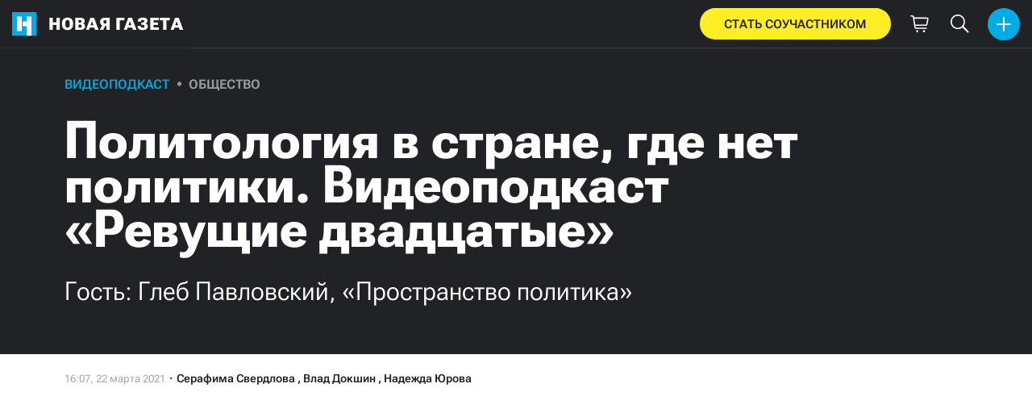

--- FILE ---
content_type: text/html; charset=utf-8
request_url: https://novayagazeta.ru/articles/2021/03/22/politologiia-v-strane-gde-net-politiki-videopodkast-revushchie-dvadtsatye
body_size: 20050
content:
<!DOCTYPE html>
<html itemscope="itemscope" itemtype="http://schema.org/WebSite" lang="ru" style='--sansSerif:"Roboto Flex",sans-serif; --appHeight:960px; --headerBottomPosition:60px;' xmlns="http://www.w3.org/1999/html"><head><script data-slug="2021/03/22/politologiia-v-strane-gde-net-politiki-videopodkast-revushchie-dvadtsatye" id="article-JSON-LD" type="application/ld+json">
    [
        {
            "@context": "https://schema.org",
            "@type": "BreadcrumbList",
            "itemListElement": [{"@type":"ListItem","position":1,"item":{"@id":"https://novayagazeta.ru","name":"Новая газета"}},{"@type":"ListItem","position":2,"item":{"@id":"https://novayagazeta.ru/articles/2021/03/22/politologiia-v-strane-gde-net-politiki-videopodkast-revushchie-dvadtsatye","name":"Политология в стране, где нет политики. Видеоподкаст «Ревущие двадцатые»"}}]
        },
		{
			"@context": "https://schema.org/",
			"@type": "Article",
			"mainEntityOfPage": {
				"@type": "WebPage",
				"@id": "https://novayagazeta.ru/articles/2021/03/22/politologiia-v-strane-gde-net-politiki-videopodkast-revushchie-dvadtsatye#article"
			},
			"headline": "Политология в стране, где нет политики. Видеоподкаст «Ревущие двадцатые»",
			"alternativeHeadline": "Гость: Глеб Павловский, «Пространство политика»",
			"articleBody": "В видеоподкасте «Ревущие двадцатые» мы знакомим вас с теми, кто еще пытается что-то делать, чтобы мы приблизились к «прекрасной России будущего». В этом выпуске наш гость — Артем Берлин, организатор площадки для дискуссий «Пространство политика». Мы поговорили с Артемом о том, как заниматься политикой и около-политикой в стране, где политику запрещают, есть ли люди, которым не стоит давать площадку для дискуссий, а еще позвонили политологу Глебу Павловскому, и Артем задал ему вопрос, который его больше всего волновал. [Поддержать «Пространство политика».](http://prostranstvo-politika.ru/support) [0:00](https://www.youtube.com/watch?v=4L0Mqb99Jzc) — заставка [0:04](https://www.youtube.com/watch?v=4L0Mqb99Jzc&t=4s) — привет, это подкаст «Ревущие двадцатые» [0:22](https://www.youtube.com/watch?v=4L0Mqb99Jzc&t=22s) — блиц: кто ты? [0:32](https://www.youtube.com/watch?v=4L0Mqb99Jzc&t=32s) — блиц: что такое пространство политика? [1:14](https://www.youtube.com/watch?v=4L0Mqb99Jzc&t=74s) — какая магия была самой волшебной? [1:46](https://www.youtube.com/watch?v=4L0Mqb99Jzc&t=106s) — что такое встречи ПП? [2:09](https://www.youtube.com/watch?v=4L0Mqb99Jzc&t=129s) — кто участники? [2:17](https://www.youtube.com/watch?v=4L0Mqb99Jzc&t=137s) — блиц: как Сима и Надежда могут помочь? [3:19](https://www.youtube.com/watch?v=4L0Mqb99Jzc&t=199s) — Сима: мы пришли на день рождения «Пространства политика» [4:12](https://www.youtube.com/watch?v=4L0Mqb99Jzc&t=252s) — на сколько из 10 Артём оценивает красное вино [4:41](https://www.youtube.com/watch?v=4L0Mqb99Jzc&t=281s) — Надежда: мы пришли на регулярную встречу [5:31](https://www.youtube.com/watch?v=4L0Mqb99Jzc&t=331s) — Юлия Галямина: я пришла, потому что меня заинтересовала тема [6:01](https://www.youtube.com/watch?v=4L0Mqb99Jzc&t=361s) — Юлия Галямина: дискуссия — это всегда эффективно [6:36](https://www.youtube.com/watch?v=4L0Mqb99Jzc&t=396s) — Надежда и Сима бегали от ОМОНа и за ОМОНом [7:18](https://www.youtube.com/watch?v=4L0Mqb99Jzc&t=438s) — «Пространство политика» — не политологический проект [8:12](https://www.youtube.com/watch?v=4L0Mqb99Jzc&t=492s) — как происходит магия [9:05](https://www.youtube.com/watch?v=4L0Mqb99Jzc&t=545s) — что предлагает «пространство» [9:21](https://www.youtube.com/watch?v=4L0Mqb99Jzc&t=561s) — Надежда: политологи немножко как кинокритики. Про что проект? [10:26](https://www.youtube.com/watch?v=4L0Mqb99Jzc&t=626s) — политологом может быть кто угодно? [11:15](https://www.youtube.com/watch?v=4L0Mqb99Jzc&t=675s) — Артём о базовых ценностях [11:45](https://www.youtube.com/watch?v=4L0Mqb99Jzc&t=705s) — Стоит ли давать другой стороне платформу до высказываний? [13:45](https://www.youtube.com/watch?v=4L0Mqb99Jzc&t=825s) — один парень слишком любил «Единую Россию», так что его не взяли в партию [14:21](https://www.youtube.com/watch?v=4L0Mqb99Jzc&t=861s) — звонок бумеру: «Глеб Олегович, а вам не стыдно?» [16:48](https://www.youtube.com/watch?v=4L0Mqb99Jzc&t=1008s) — Сима цитирует Оксимирона и говорит о своём страхе [18:44](https://www.youtube.com/watch?v=4L0Mqb99Jzc&t=1124s) — Надежда о тотальном бессилии [19:14](https://www.youtube.com/watch?v=4L0Mqb99Jzc&t=1154s) — чего ты боишься? Артём о здоровом пофигизме [20:26](https://www.youtube.com/watch?v=4L0Mqb99Jzc&t=1226s) — Артём о мыслях после митинга 23 января [21:19](https://www.youtube.com/watch?v=4L0Mqb99Jzc&t=1279s) — как оценить полезность того, что ты делаешь? [23:01](https://www.youtube.com/watch?v=4L0Mqb99Jzc&t=1381s) — Артём о кризисе во время ковида [24:00](https://www.youtube.com/watch?v=4L0Mqb99Jzc&t=1440s) — Артём о «шестеренке рефлексий» [24:15](https://www.youtube.com/watch?v=4L0Mqb99Jzc&t=1455s) — в Вышке призывают стать аполитичными? [25:15](https://www.youtube.com/watch?v=4L0Mqb99Jzc&t=1515s) — Артём о том, как пришлось закрыть студорганизацию «Пространства» [25:56](https://www.youtube.com/watch?v=4L0Mqb99Jzc&t=1556s) — Артём о переменах в Вышке и о выборах на 3 курсе [26:50](https://www.youtube.com/watch?v=4L0Mqb99Jzc&t=1610s) — Артём о попытках сохранить Вышку [27:50](https://www.youtube.com/watch?v=4L0Mqb99Jzc&t=1670s) — Артём утонул в вопросах? Ведущие: **Серафима Свердлова, Надежда Юрова** Монтаж: **Никита Куликов** Обложка: **Анна Жаворонкова**",
			"text": "В видеоподкасте «Ревущие двадцатые» мы знакомим вас с теми, кто еще пытается что-то делать, чтобы мы приблизились к «прекрасной России будущего». В этом выпуске наш гость — Артем Берлин, организатор площадки для дискуссий «Пространство политика».",
			"keywords": "",
			"image": ["https://novayagazeta.ru/static/previews/2021/03/22/politologiia-v-strane-gde-net-politiki-videopodkast-revushchie-dvadtsatye.jpeg?v=10"],
			"author": {
				"@type": "Organization",
				"name": "Новая газета",
				"url": "https://novayagazeta.ru"
			},
			"publisher": {
				"@type": "Organization",
				"name": "Новая газета",
				"logo": {
					"@type": "ImageObject",
					"url": "https://novayagazeta.ru/logo_apple_touch_icon_novaya.png",
					"width": 144,
					"height": 144
				}
			},
			"datePublished": "2021-03-22T16:07:00.000Z",
			"dateModified": "2021-03-22T16:07:00.000Z"
		}
	]</script><title>Политология в стране, где нет политики. Видеоподкаст «Ревущие двадцатые». Гость: Глеб Павловский, «Пространство политика» — Новая газета</title><meta charset="utf-8"/><meta content="1" name="version"/><meta content="width=device-width,initial-scale=1" name="viewport"/><link href="https://novayagazeta.ru/feed/rss" rel="alternate" title="Новая газета" type="application/rss+xml"/><link href="/favicon.ico" rel="icon"/><link href="/logo_apple_touch_icon_novaya.png" rel="apple-touch-icon" sizes="180x180"/><link href="/favicon-novaya-32x32.png" rel="icon" sizes="32x32" type="image/png"/><link href="/favicon-novaya-16x16.png" rel="icon" sizes="16x16" type="image/png"/><link as="image" href="ic_mainLogo.svg" imagesizes="24x24" imagesrcset="/ic_mainLogo.svg" rel="preload" type="image/svg+xml"/><link as="image" href="ic_identity_white_24dp.svg" imagesizes="24x24" imagesrcset="/ic_identity_white_24dp.svg" rel="preload" type="image/svg+xml"/><link as="image" href="ic_search_white_24dp_v3.svg" imagesizes="24x24" imagesrcset="/ic_search_white_24dp_v3.svg" rel="preload" type="image/svg+xml"/><link as="image" href="ic_shopping_bag_white_24dp.svg" imagesizes="24x24" imagesrcset="/ic_shopping_bag_white_24dp.svg" rel="preload" type="image/svg+xml"/><link as="image" href="ic_microphone_white_24dp.svg" imagesizes="24x24" imagesrcset="/ic_microphone_white_24dp.svg" rel="preload" type="image/svg+xml"/><link href="/manifest.json" rel="manifest"/><script>if("HyperRenderBot"!==window.navigator.userAgent){function gtag(){dataLayer.push(arguments)}!function(){var e=document.createElement("script");e.src="https://www.googletagmanager.com/gtag/js?id=G-XRXV3GVQH5",e.defer=!0,document.head.appendChild(e)}(),window.dataLayer=window.dataLayer||[],gtag("js",new Date),gtag("config","G-XRXV3GVQH5",{send_page_view:!1})}</script><script type="text/javascript">"HyperRenderBot"!==window.navigator.userAgent&&(!function(e,n){e[n]=e[n]||function(){(e[n].a=e[n].a||[]).push(arguments)},e[n].l=1*new Date}(window,"ym"),function(){var e=document.createElement("script");e.src="https://cdn.jsdelivr.net/npm/yandex-metrica-watch/tag.js",e.defer=!0,document.head.appendChild(e)}(),ym(38558415,"init",{clickmap:!0,trackLinks:!0,defer:!0,accurateTrackBounce:!0}))</script><noscript><div><img alt="" src="https://mc.yandex.ru/watch/38558415" style="position:absolute;left:-9999px"/></div></noscript><style>@font-face{font-family:'Roboto Flex';font-style:normal;font-weight:100 1000;font-stretch:100%;font-display:swap;src:url(/RobotoFlex-VariableFont_GRAD,XTRA,YOPQ,YTAS,YTDE,YTFI,YTLC,YTUC,opsz,slnt,wdth,wght.woff2) format('woff2');unicode-range:U+0301,U+0400-045F,U+0490-0491,U+04B0-04B1,U+2116}@font-face{font-family:'Roboto Flex';font-style:normal;font-weight:100 1000;font-stretch:100%;font-display:swap;src:url(/RobotoFlex-VariableFont_GRAD,XTRA,YOPQ,YTAS,YTDE,YTFI,YTLC,YTUC,opsz,slnt,wdth,wght.woff2) format('woff2');unicode-range:U+0000-00FF,U+0131,U+0152-0153,U+02BB-02BC,U+02C6,U+02DA,U+02DC,U+0304,U+0308,U+0329,U+2000-206F,U+2074,U+20AC,U+2122,U+2191,U+2193,U+2212,U+2215,U+FEFF,U+FFFD}</style><link as="font" crossorigin="anonymous" href="/RobotoFlex-VariableFont_GRAD,XTRA,YOPQ,YTAS,YTDE,YTFI,YTLC,YTUC,opsz,slnt,wdth,wght.woff2" rel="preload" type="font/woff2"/><meta content="index,follow,max-image-preview:large" name="robots"/><meta content="#ffffff" name="theme-color"/><meta content="3aeb6620dc659b6d" name="yandex-verification"/><meta content="UitqOZBjYU36kANwMlXBH_9MCfAbwwUTlYx6nrOYR3M" name="google-site-verification"/><meta content="summary_large_image" name="twitter:card"/><meta content="@novaya_gazeta" name="twitter:site"/><meta content="@novaya_gazeta" name="twitter:creator"/><meta content="407483513795808" property="fb:app_id"/><meta content="7477477" property="vk:app_id"/><meta content="no-referrer-when-downgrade" name="referrer"/><meta content="hcesb7s9sar509e5elbakq4b96bw05" name="facebook-domain-verification"/><meta content="#ffffff" name="msapplication-TileColor"/><meta content="/logo_apple_touch_icon_novaya.png" name="msapplication-TileImage"/><meta content="1KNo8B6sUaGs5AnJFWhGtVOO6peFrdbGI7q-beBpis8" name="google-site-verification"/><style>body{margin:0 auto}</style><script src="/bidders_map_v1.js" type="text/javascript"></script><script>window.yaContextCb=window.yaContextCb||[]</script><script defer="defer" src="/static/js/client.b58pkoou70h.756df2cb.chunk.js"></script><style data-emotion="css" data-s=""></style><link as="font" crossorigin="anonymous" data-react-helmet="true" href="/ga6Kaw1J5X9T9RW6j9bNfFImbjC7XsdBMr8R.woff2" rel="preload" type="font/woff2"/><link as="font" crossorigin="anonymous" data-react-helmet="true" href="/ga6Kaw1J5X9T9RW6j9bNfFImajC7XsdBMg.woff2" rel="preload" type="font/woff2"/><link as="font" crossorigin="anonymous" data-react-helmet="true" href="/ga6Iaw1J5X9T9RW6j9bNfFMWaDq8fMVxMw.woff2" rel="preload" type="font/woff2"/><link as="font" crossorigin="anonymous" data-react-helmet="true" href="/ga6Iaw1J5X9T9RW6j9bNfFcWaDq8fMU.woff2" rel="preload" type="font/woff2"/><link as="font" crossorigin="anonymous" data-react-helmet="true" href="/ga6Law1J5X9T9RW6j9bNdOwzfROece9LOocoDg.woff2" rel="preload" type="font/woff2"/><link as="font" crossorigin="anonymous" data-react-helmet="true" href="/ga6Law1J5X9T9RW6j9bNdOwzfReece9LOoc.woff2" rel="preload" type="font/woff2"/><style data-react-helmet="true">
                    /* cyrillic */
                    @font-face {
                      font-family: 'Noto Serif';
                      font-style: italic;
                      font-weight: 400;
                      font-display: swap;
                      src: url(/ga6Kaw1J5X9T9RW6j9bNfFImbjC7XsdBMr8R.woff2) format('woff2');
                      unicode-range: U+0400-045F, U+0490-0491, U+04B0-04B1, U+2116;
                    }
                
                    /* latin */
                    @font-face {
                      font-family: 'Noto Serif';
                      font-style: italic;
                      font-weight: 400;
                      font-display: swap;
                      src: url(/ga6Kaw1J5X9T9RW6j9bNfFImajC7XsdBMg.woff2) format('woff2');
                      unicode-range: U+0000-00FF, U+0131, U+0152-0153, U+02BB-02BC, U+02C6, U+02DA, U+02DC, U+2000-206F, U+2074, U+20AC, U+2122, U+2191, U+2193, U+2212, U+2215, U+FEFF, U+FFFD;
                    }
                
                
                    /* cyrillic */
                    @font-face {
                      font-family: 'Noto Serif';
                      font-style: normal;
                      font-weight: 400;
                      font-display: swap;
                      src: url(/ga6Iaw1J5X9T9RW6j9bNfFMWaDq8fMVxMw.woff2) format('woff2');
                      unicode-range: U+0400-045F, U+0490-0491, U+04B0-04B1, U+2116;
                    }
                
                    /* latin */
                    @font-face {
                      font-family: 'Noto Serif';
                      font-style: normal;
                      font-weight: 400;
                      font-display: swap;
                      src: url(/ga6Iaw1J5X9T9RW6j9bNfFcWaDq8fMU.woff2) format('woff2');
                      unicode-range: U+0000-00FF, U+0131, U+0152-0153, U+02BB-02BC, U+02C6, U+02DA, U+02DC, U+2000-206F, U+2074, U+20AC, U+2122, U+2191, U+2193, U+2212, U+2215, U+FEFF, U+FFFD;
                    }
                
                    /* cyrillic */
                    @font-face {
                      font-family: 'Noto Serif';
                      font-style: normal;
                      font-weight: 700;
                      font-display: swap;
                      src: url(/ga6Law1J5X9T9RW6j9bNdOwzfROece9LOocoDg.woff2) format('woff2');
                      unicode-range: U+0400-045F, U+0490-0491, U+04B0-04B1, U+2116;
                    }
                
                    /* latin */
                    @font-face {
                      font-family: 'Noto Serif';
                      font-style: normal;
                      font-weight: 700;
                      font-display: swap;
                      src: url(/ga6Law1J5X9T9RW6j9bNdOwzfReece9LOoc.woff2) format('woff2');
                      unicode-range: U+0000-00FF, U+0131, U+0152-0153, U+02BB-02BC, U+02C6, U+02DA, U+02DC, U+2000-206F, U+2074, U+20AC, U+2122, U+2191, U+2193, U+2212, U+2215, U+FEFF, U+FFFD;
                    }
                    </style><link data-react-helmet="true" href="https://novayagazeta.ru/static/previews/2021/03/22/politologiia-v-strane-gde-net-politiki-videopodkast-revushchie-dvadtsatye.jpeg?v=10" rel="image_src"/><link data-react-helmet="true" href="https://novayagazeta.ru/articles/2021/03/22/politologiia-v-strane-gde-net-politiki-videopodkast-revushchie-dvadtsatye" hreflang="ru" rel="alternate"/><link data-react-helmet="true" href="https://novayagazeta.ru/amp/articles/2021/03/22/politologiia-v-strane-gde-net-politiki-videopodkast-revushchie-dvadtsatye" rel="amphtml"/><link data-react-helmet="true" href="https://novayagazeta.ru/articles/2021/03/22/politologiia-v-strane-gde-net-politiki-videopodkast-revushchie-dvadtsatye" rel="canonical"/><meta content="Новая газета" data-react-helmet="true" property="og:site_name"/><meta content="ru_RU" data-react-helmet="true" property="og:locale"/><meta content="ru" data-react-helmet="true" http-equiv="Content-language"/><meta content="article" data-react-helmet="true" property="og:type"/><meta content="https://novayagazeta.ru/static/previews/2021/03/22/politologiia-v-strane-gde-net-politiki-videopodkast-revushchie-dvadtsatye.jpeg?v=10" data-react-helmet="true" itemprop="image"/><meta content="https://novayagazeta.ru/static/previews/2021/03/22/politologiia-v-strane-gde-net-politiki-videopodkast-revushchie-dvadtsatye.jpeg?v=10" data-react-helmet="true" name="twitter:image"/><meta content="https://novayagazeta.ru/static/previews/2021/03/22/politologiia-v-strane-gde-net-politiki-videopodkast-revushchie-dvadtsatye.jpeg?v=10" data-react-helmet="true" property="og:image"/><meta content="1200" data-react-helmet="true" property="og:image:width"/><meta content="630" data-react-helmet="true" property="og:image:height"/><meta content="Политология в стране, где нет политики. Видеоподкаст «Ревущие двадцатые». Гость: Глеб Павловский, «Пространство политика» — Новая газета" data-react-helmet="true" property="og:long_title"/><meta content="Политология в стране, где нет политики. Видеоподкаст «Ревущие двадцатые». Гость: Глеб Павловский, «Пространство политика» — Новая газета" data-react-helmet="true" name="twitter:title"/><meta content="Политология в стране, где нет политики. Видеоподкаст «Ревущие двадцатые». Гость: Глеб Павловский, «Пространство политика» — Новая газета" data-react-helmet="true" property="og:title"/><meta content="В видеоподкасте «Ревущие двадцатые» мы знакомим вас с теми, кто еще пытается что-то делать, чтобы мы приблизились к «прекрасной России будущего». В этом выпуске наш гость — Артем Берлин, организатор площадки для дискуссий «Пространство политика»." data-react-helmet="true" name="twitter:description"/><meta content="В видеоподкасте «Ревущие двадцатые» мы знакомим вас с теми, кто еще пытается что-то делать, чтобы мы приблизились к «прекрасной России будущего». В этом выпуске наш гость — Артем Берлин, организатор площадки для дискуссий «Пространство политика»." data-react-helmet="true" name="description"/><meta content="В видеоподкасте «Ревущие двадцатые» мы знакомим вас с теми, кто еще пытается что-то делать, чтобы мы приблизились к «прекрасной России будущего». В этом выпуске наш гость — Артем Берлин, организатор площадки для дискуссий «Пространство политика»." data-react-helmet="true" property="og:description"/><meta content="https://novayagazeta.ru/articles/2021/03/22/politologiia-v-strane-gde-net-politiki-videopodkast-revushchie-dvadtsatye" data-react-helmet="true" property="og:url"/><meta content="https://novayagazeta.ru/articles/2021/03/22/politologiia-v-strane-gde-net-politiki-videopodkast-revushchie-dvadtsatye" data-react-helmet="true" name="url"/><meta content="https://novayagazeta.ru/articles/2021/03/22/politologiia-v-strane-gde-net-politiki-videopodkast-revushchie-dvadtsatye" data-react-helmet="true" name="identifier-URL"/><meta content="новая газета, расследование, коррупция, откат, быков, латынина, муратов, политковская, путин, кадыров, офшор, панамский архив, море китов, горбачев" data-react-helmet="true" name="keywords"/><meta content="1616429220000" data-react-helmet="true" property="article:published_time"/><meta content="Серафима Свердлова" data-react-helmet="true" itemprop="author" itemtype="https://schema.org/Person"/><meta content="Подкаст" data-react-helmet="true" name="genre"/><style type="text/css">.transform-component-module_wrapper__7HFJe {
  position: relative;
  width: -moz-fit-content;
  width: fit-content;
  height: -moz-fit-content;
  height: fit-content;
  overflow: hidden;
  -webkit-touch-callout: none; /* iOS Safari */
  -webkit-user-select: none; /* Safari */
  -khtml-user-select: none; /* Konqueror HTML */
  -moz-user-select: none; /* Firefox */
  -ms-user-select: none; /* Internet Explorer/Edge */
  user-select: none;
  margin: 0;
  padding: 0;
}
.transform-component-module_content__uCDPE {
  display: flex;
  flex-wrap: wrap;
  width: -moz-fit-content;
  width: fit-content;
  height: -moz-fit-content;
  height: fit-content;
  margin: 0;
  padding: 0;
  transform-origin: 0% 0%;
}
.transform-component-module_content__uCDPE img {
  pointer-events: none;
}
</style><script async="" charset="utf8" src="https://www.youtube.com/iframe_api" type="text/javascript"></script><style>:root { --toastify-color-light:#fff; --toastify-color-dark:#121212; --toastify-color-info:#3498db; --toastify-color-success:#07bc0c; --toastify-color-warning:#f1c40f; --toastify-color-error:#e74c3c; --toastify-color-transparent:hsla(0,0%,100%,0.7); --toastify-icon-color-info:var(--toastify-color-info); --toastify-icon-color-success:var(--toastify-color-success); --toastify-icon-color-warning:var(--toastify-color-warning); --toastify-icon-color-error:var(--toastify-color-error); --toastify-toast-width:320px; --toastify-toast-background:#fff; --toastify-toast-min-height:64px; --toastify-toast-max-height:800px; --toastify-font-family:sans-serif; --toastify-z-index:9999; --toastify-text-color-light:#757575; --toastify-text-color-dark:#fff; --toastify-text-color-info:#fff; --toastify-text-color-success:#fff; --toastify-text-color-warning:#fff; --toastify-text-color-error:#fff; --toastify-spinner-color:#616161; --toastify-spinner-color-empty-area:#e0e0e0; --toastify-color-progress-light:linear-gradient(90deg,#4cd964,#5ac8fa,#007aff,#34aadc,#5856d6,#ff2d55); --toastify-color-progress-dark:#bb86fc; --toastify-color-progress-info:var(--toastify-color-info); --toastify-color-progress-success:var(--toastify-color-success); --toastify-color-progress-warning:var(--toastify-color-warning); --toastify-color-progress-error:var(--toastify-color-error); }:root { --sansSerif:"Roboto",sans-serif; --serif:"Noto Serif",serif; --emojiFont:"Noto Color Emoji",Verdana,Tahoma; --robotoFlex:"Roboto Flex",sans-serif; --mainColor:#00ace5; --greenColor:#0e8e7e; --secondaryColor:#bf381d; --darkColor:#212226; --textColor:#494a4d; --textColorFooter:#8b8c8c; --secondColor:#a6a6a6; --whiteColor:#fff; --fieldColor:#f0f1f2; --stripesColor:#e3e4e5; --lightDarkColor:#979899; --borderColor:#e6e6e6; --borderColorDarkTheme:#434343; --borderColorWhiteTheme:#f0f0f0; --lightGray:#d5d9e0; --lighterSecond:#f7f7f7; --donateColor:#ffed26; --lightestSecond:#e7e7e7; --boxShadowColor:hsla(0,0%,80%,0.25); --transparentWhiteColor:hsla(0,0%,100%,0.1); --transparentDarkColor:rgba(0,0,0,0.1); --gradient:linear-gradient(90deg,#00ace5,#2077bb 50%); --grayBlue:#4d505c; --minWidth:320px; --headerHeight:60px; --grayDots:url(data\:image\/gif\;base64\,R0lGODlhBQAFAPAAAEtNUAAAACH5BAEAAAEALAAAAAAFAAUAAAIFRI6piwUAOw\=\=); --blueDots:url(data\:image\/svg\+xml\;base64\,PHN2ZyB4bWxucz0iaHR0cDovL3d3dy53My5vcmcvMjAwMC9zdmciIHdpZHRoPSI1IiBoZWlnaHQ9IjUiPjxjaXJjbGUgZmlsbD0iIzAwYWNlNSIgY3g9IjIuNSIgY3k9IjIuNSIgcj0iLjUiLz48L3N2Zz4\=); }body, html { background: var(--lighterSecond); box-sizing: border-box; font-family: var(--sansSerif); height: 100%; min-width: var(--minWidth); width: 100%; }*, ::after, ::before { -webkit-tap-highlight-color: rgba(0, 0, 0, 0); box-sizing: inherit; }body { -webkit-font-smoothing: antialiased; }.ng-root { height: 100%; max-width: 100%; }figure { margin: 0px; }a { outline: 0px; text-decoration: none; }button { border-radius: 0px; cursor: pointer; padding: 0px; }button, input { background-color: transparent; border: 0px; box-shadow: none; display: block; outline: 0px; }input { appearance: none; border-radius: 0px; }input[type="number"] { }.bUinb { --lighterSecond:#f7f7f7; }.M4hWm { min-height: 100%; }.FGfPO { display: flex; flex-flow: wrap; margin: 0px auto; max-width: 1366px; position: relative; width: 100%; }@media screen and (max-width: 1365px) { .FGfPO { padding: 0px 15px; } }@media screen and (max-width: 1023px) { .FGfPO { padding: initial; } }.uM2k1 { display: flex; margin-top: 30px; }@media screen and (max-width: 1365px) { .uM2k1 { margin-left: 100px; } }@media screen and (min-width: 1200px) { .uM2k1 { flex: 0 0 300px; } }@media screen and (max-width: 1200px) and (min-width: 961px) { .uM2k1 { flex: 0 0 280px; } }@media screen and (max-width: 960px) { .uM2k1 { display: none; } }.C6gG0 { align-items: center; background: var(--mainColor); border-radius: 50%; display: flex; justify-content: center; position: relative; z-index: 2; }.C6gG0 img { height: 18px; width: 18px; }.aCour { height: 44px; width: 44px; }.pXnWt { align-items: center; background-color: var(--mainColor); border-radius: 20px; display: flex; height: 39px; justify-content: center; padding: 0px 30px; }.pXnWt span { color: var(--darkColor); text-transform: uppercase; }.aekIt { background-color: var(--donateColor); }.nujDM { font-family: var(--robotoFlex); min-width: 237px; }.nujDM span { font-size: 15px; font-weight: 600; }.leFll { background: var(--whiteColor); border: 5px solid var(--mainColor); border-radius: 5px; color: var(--grayBlue); display: none; font-size: 17px; line-height: 21px; max-width: 350px; padding: 17px 22px; position: fixed; width: 100%; z-index: 2000; }.C6FZi { position: relative; }.OdfTM { background: rgba(33, 34, 38, 0.6); inset: 0px; opacity: 0; pointer-events: none; position: fixed; transition: opacity 0.3s ease 0s; z-index: 1300; }.FLRWe img { height: 100%; width: 100%; }.BJnKa { background-color: var(--darkColor); display: block; max-height: 59px; padding-right: 10px; user-select: none; z-index: 20; }.PCzIE, .WYYUY { display: inline-block; position: relative; vertical-align: top; }.PCzIE { height: 58px; width: var(--headerHeight); }.ngJjO { height: 30px; left: 50%; margin: -15px 0px 0px -15px; position: absolute; top: 50%; width: 30px; }.WYYUY { color: var(--whiteColor); font-size: 21px; font-weight: 900; letter-spacing: 0.03em; line-height: 62px; text-transform: uppercase; }@media screen and (max-width: 720px) { .WYYUY { display: none; } }.tjtZd { height: var(--headerHeight); left: 0px; position: sticky; top: 0px; z-index: 1299; }.GBPOI { cursor: pointer; padding: 20px 0px; position: relative; width: 82px; }.poZQO { background: rgba(166, 166, 166, 0.298); border-radius: 8px; height: 11px; }.wa7AJ { align-items: center; background: var(--lighterSecond); border-radius: 50%; display: flex; height: 100%; justify-content: center; overflow: hidden; position: absolute; top: 0px; transition: left 0.2s ease 0s; width: 51px; }.wa7AJ > * { height: 100%; width: 100%; }.vt18x { background: rgba(166, 166, 166, 0.298); height: 1px; width: 100%; }.e_H7J { margin-bottom: 20px; position: relative; width: 200px; }@media (max-width: 1365px) { .e_H7J.e_H7J { margin: 0px; width: 260px; } }@media (max-width: 1365px) { .e_H7J.e_H7J:last-child .Sj_Sm { border-bottom-right-radius: 8px; border-top: 1px solid rgba(166, 166, 166, 0.2); } }.gPNbv { height: 57px; left: 50%; overflow: hidden; position: absolute; top: 55px; transform: translateX(-1px); transition: left 0.3s ease 0s; width: 30px; }@media (max-width: 1365px) { .gPNbv { display: none; } }.wF7ce { background: rgb(239, 239, 239); border: 1px solid rgba(166, 166, 166, 0.2); border-radius: 4px; height: 40px; left: 0px; position: absolute; top: 30px; transform: rotate(45deg) translateX(-75%); width: 40px; }.Sj_Sm { background: var(--lighterSecond); border: 1px solid rgba(166, 166, 166, 0.2); border-radius: 8px; padding-bottom: 28px; position: relative; transition: background 0.3s ease 0s; z-index: 2; }@media (max-width: 1365px) { .Sj_Sm { background: rgb(239, 239, 239); border: none; border-radius: 0px; } }.MDRnS { margin: 28px auto 0px; }.azuuK .Sj_Sm { background: rgb(239, 239, 239); }.azuuK .gPNbv { animation: 0.3s ease 0s 1 normal forwards running V0FxR; }.Axbld { color: var(--grayBlue); margin: 27px 22px 0px; }.L2rdT { margin: 26px 22px 0px; width: auto; }@media (max-width: 1365px) { .L2rdT { display: none; } }.mApvh, .mApvh img { height: 100%; width: 100%; }.DDw2_ { height: 100%; left: 0px; max-height: var(--appHeight); overflow-y: scroll; padding: 20px 30px 20px 20px; position: sticky; top: var(--headerBottomPosition); transition: top 0.3s ease 0s; z-index: 999; }.DDw2_ ul { margin: 15px 0px 0px; padding: 0px; }@media (max-width: 1365px) { .DDw2_ { padding: 0px; top: 0px; } }.b0E4L { color: rgb(76, 79, 91); }.b0E4L a { color: rgb(76, 79, 91); height: 100%; }.b0E4L a, .b0E4L li { display: inline-block; width: 100%; }.b0E4L li { cursor: pointer; list-style: none; position: relative; }.Mh4bq { align-items: center; cursor: pointer; display: flex; }.heyHR { display: flex !important; }.heyHR span:first-child { max-width: 93.5px; }.On8SO, .b0E4L a, .heyHR { padding: 11px 45px 11px 22px; }@media (max-width: 1365px) { .On8SO, .b0E4L a, .heyHR { padding-right: 22px; } }.TCXwV { background-color: rgba(166, 166, 166, 0.298); display: inline-block; flex: 1 1 40%; height: 1px; margin: 0px 10px; }@media (max-width: 1365px) { .TCXwV { margin-right: 30px; } }.MSnBb { display: flex; justify-content: center; margin-top: 20px; }.BKCzp { bottom: 42px; }.BKCzp, .MScQe { cursor: pointer; height: 17px; position: absolute; right: 22px; width: 17px; }.MScQe { top: 45px; z-index: 2; }.EFyOi { margin: 26px 0px; }@media (max-width: 1365px) { .EFyOi { display: none; } }.K6KBZ { position: absolute; right: 22px; top: 50%; transform: translateY(-50%); }.NUAF7, .Q94GB { border-bottom: 1px solid; cursor: pointer; }.FFt_k span { background: var(--whiteColor); border-radius: 2px; display: block; height: 2px; width: 27px; }.FFt_k span + span { margin-top: 8px; }.DEEOm { background: var(--donateColor); display: none; height: 60px; left: 0px; position: fixed; right: 0px; top: 0px; z-index: 1297; }@media screen and (max-width: 720px) { .DEEOm { display: block; } }.tjghU { align-items: center; border-radius: 0px; color: var(--darkColor); display: flex; font-family: var(--sansSerif); font-size: 15px; font-weight: 600; height: 100%; justify-content: center; letter-spacing: 0.01em; padding: 12px; text-transform: uppercase; transition: all 0.2s ease 0s; width: 100%; }.B5nij { height: 60px; right: 0px; top: 0px; width: 56px; }.B5nij, .Hu70o { position: absolute; }.Hu70o { left: 50%; top: 50%; transform: translate(-50%, -50%); }.NhSc8 { align-items: center; background: var(--darkColor); border-bottom: 1px solid var(--borderColorDarkTheme); display: flex; height: 100%; justify-content: space-between; padding: 10px 15px 10px 6px; position: relative; }@media (max-width: 1365px) { .NhSc8 { padding: 10px 15px; } }@media screen and (max-width: 720px) { .NhSc8 { padding-right: 10px; } }@media (max-width: 1365px) { .y0Fjz .kAhSl { left: 0px; transform: translateY(-50%); } }@media (max-width: 1365px) { .y0Fjz .XEgH0 { opacity: 0; } }.kAhSl { align-items: center; display: flex; }@media (max-width: 1365px) { .kAhSl { left: 50%; margin: 0px; position: absolute; top: 50%; transform: translate(-50%, -50%); } }.sp5Hz { height: 40px; margin-left: 10px; width: 40px; }@media screen and (max-width: 720px) { .sp5Hz { display: none; } }.ZOCfC, .eg0er { align-items: center; display: flex; }.eg0er { height: 60px; justify-content: center; width: 50px; }.eg0er img { height: 23px; width: 23px; }.JOpc0 { margin-right: 10px; }@media screen and (max-width: 1023px) { .JOpc0 { display: none; } }.XEgH0 { display: none; }@media (max-width: 1365px) { .XEgH0 { display: block; } }.hYiuJ { display: none; height: 100%; left: 0px; position: absolute; top: 0px; transform: translateX(-100%); transition: transform 0.3s ease 0s, -webkit-transform 0.3s ease 0s; z-index: 2; }@media (max-width: 1365px) { .hYiuJ { display: block; } }.SPjGD { align-items: center; cursor: pointer; display: flex; height: 40px; justify-content: center; left: 5px; position: absolute; top: 5px; width: 40px; }.SPjGD img { height: 24px; width: 24px; }.TjHbM { background-color: rgb(239, 239, 239); height: 100%; width: 260px; }@media (max-width: 1365px) { .TjHbM { padding-top: 50px; } }.Tj58D { background-color: var(--lighterSecond); width: 100%; }.Vs9Vf { align-items: center; color: var(--mainColor); cursor: default; display: flex; flex: 1 1 100%; font-weight: 900; opacity: 1; text-transform: uppercase; transition: opacity 0.3s ease 0s; width: 80%; }.article-page .Vs9Vf { font-size: 16px; }@media screen and (max-width: 720px) { .Vs9Vf { display: block; } }.nYHH9 { margin-left: 24px; position: relative; }.nYHH9::before { background-color: var(--lightDarkColor); border-radius: 50%; content: ""; display: block; height: 5px; left: -14.5px; position: absolute; top: 48%; transform: translateY(-50%); width: 5px; }.Rai3O { color: var(--lightDarkColor); }.novaya-constructor-theme .Rai3O { font-weight: 700; }.xK9Tb { color: var(--mainColor); }.novaya-constructor-theme .xK9Tb { font-weight: 573; }.FUQDS { color: var(--secondColor); cursor: default; display: inline-block; font-size: 13px; line-height: 16px; min-height: 13px; min-width: 100px; opacity: 1; position: relative; z-index: 3; }.ft21X, .noPn7 { max-width: 320px; }.ft21X { padding-bottom: 60px; }.eH9jS { background-color: rgb(255, 255, 255); border-radius: 30px; color: var(--darkColor); font-family: var(--sansSerif); font-size: 16px; font-weight: 500; line-height: 20px; padding: 10px; text-align: center; transition: background-color 125ms ease-in-out 0s, color 125ms ease-in-out 0s; }.gZ5li { background-color: var(--mainColor); color: rgb(255, 255, 255); }.EMbyv { border-bottom: 1px solid rgba(33, 34, 38, 0.2); display: grid; grid-template-columns: repeat(2, 1fr); padding-bottom: 20px; row-gap: 20px; width: 100%; }.GbDe_:first-child { border-bottom-right-radius: 0px; border-top-right-radius: 0px; }.GbDe_:nth-child(2) { border-bottom-left-radius: 0px; border-top-left-radius: 0px; }.DHZYO { display: grid; gap: 13px; grid-template-columns: repeat(2, 1fr); }.PIL1c { display: flex; flex-direction: column; gap: 20px; }.bYm3X { border-bottom: 1px solid rgba(0, 0, 0, 0.2); font-family: var(--sansSerif); font-size: 16px; font-weight: 500; line-height: 19px; padding: 10px; text-align: center; transition: all 125ms ease-in-out 0s; width: 100%; }.vvI1z { background: linear-gradient(90deg, rgb(250, 255, 0), rgb(250, 255, 0) 0px, rgb(245, 230, 64)); border-radius: 30px; margin: 0px auto; max-width: 265px; padding: 10px; position: relative; width: 100%; }.vvI1z span { color: var(--darkColor); font-family: var(--sansSerif); font-size: 16px; font-weight: 700; line-height: 20px; text-align: center; text-transform: uppercase; }.lGPSo { background: linear-gradient(170.11deg, rgb(255, 255, 255) -145.12%, rgba(0, 172, 229, 0.384) -106.5%, rgba(188, 179, 179, 0) 130.72%); border-radius: 30px; padding: 38px 49px; }@media screen and (max-width: 720px) { .lGPSo { padding: 25px; } }.OyGcv { display: flex; flex-direction: column; gap: 27px; margin: 0px auto; max-width: 450px; }.X3m30 { color: var(--darkColor); font-size: 30px; font-weight: 900; line-height: 110%; margin: 0px; text-align: center; }.rdW1D { display: flex; flex-direction: column; gap: 13px; }.GVQ8i a, .rdW1D a { color: currentcolor; transition: color 125ms ease-in-out 0s; }.rdW1D a { text-decoration: underline; }.GVQ8i, .rdW1D p { color: var(--darkColor); font-family: var(--sansSerif); font-size: 13px; font-weight: 500; line-height: 138%; margin: 0px; }.GVQ8i { border-top: 1px solid rgba(33, 34, 38, 0.2); padding-top: 20px; }.GVQ8i, .H9z1R { color: rgba(33, 34, 38, 0.6); }.H9z1R { align-items: center; display: flex; font-family: var(--sansSerif); font-size: 14px; font-weight: 500; gap: 10px; justify-content: center; line-height: 16px; text-transform: uppercase; transition: color 125ms ease-in-out 0s; }.dwLlc { box-sizing: border-box; margin-left: 10px; margin-right: 10px; overflow: hidden; padding-bottom: 20px; }.dwLlc, .dwLlc iframe { position: relative; width: 100%; }.lepcW .dwLlc { margin-left: 0px; margin-right: 0px; }.KzcBX { height: 0px; overflow: hidden; padding-bottom: 56.25%; position: relative; }.n6uYs { border: 1px solid var(--lightestSecond); border-radius: 4px; margin-bottom: 25px; max-width: 100%; padding: 45px 60px 10px; position: relative; }@media screen and (max-width: 1023px) { .n6uYs { padding: 20px; } }.CflHg { color: var(--secondaryColor); font-family: var(--sansSerif); font-weight: 900; letter-spacing: 0px; padding-bottom: 10px; text-transform: uppercase; }@media screen and (max-width: 1023px) { .CflHg { font-size: 18px; line-height: 22px; } }.OLwnj { color: var(--textColor); font-family: var(--serif); font-size: 18px; font-weight: 400; letter-spacing: 0.015em; line-height: 25px; padding: 15px 0px; white-space: pre-wrap; }.n42RG { color: var(--textColor); font-family: var(--serif); font-size: 18px; font-weight: 400; }.n42RG p { letter-spacing: 0.015em; line-height: 25px; margin: 0px 0px 25px; white-space: pre-wrap; }.n42RG a { color: var(--mainColor); }.rqfVo { display: flex; flex-direction: row; justify-content: space-between; }.cnFU2 { align-self: flex-start; flex-grow: 1; margin-right: 50px; max-width: 710px; }@media (max-width: 810px) { .cnFU2 { margin: 0px auto; max-width: none; width: 100%; } }.IlK7m { display: block; flex-grow: 1; height: 100%; margin-top: 0px; padding-bottom: 20px; z-index: 100; }@media (min-width: 1023px) and (max-width: 1365px) { .IlK7m { margin-left: 0px; } }@media (max-width: 1200px) { .IlK7m { display: none; } }.m9LbJ { display: flex; justify-content: space-between; padding: 19px 0px; }@media screen and (max-width: 1023px) { .DndFC { margin-right: 65px; max-width: 900px; } }@media screen and (max-width: 1023px) { .QoCot { margin: 1px 1px 1px 0px; } }.A2fwa { display: none; }@media (max-width: 509px) { .A2fwa { display: block; } }.r0jRn { display: inline-block; }@media (max-width: 509px) { .r0jRn { display: none; } }.r0jRn::before { color: var(--darkColor); content: "·"; padding-left: 5px; padding-right: 5px; }.QoCot, .QoCot a { border-bottom: 1px solid transparent; color: var(--darkColor); font-size: 14px; font-weight: 500; transition: border-bottom-color 0.3s ease 0s; will-change: border-bottom-color; }.novaya-constructor-theme .QoCot, .novaya-constructor-theme .QoCot a { font-weight: 600; }.IYiTf { line-height: 18px; }.qrl7q { margin: 0px auto; max-width: 1205px; overflow: hidden; overflow-wrap: break-word; }@media screen and (max-width: 1023px) { .qrl7q { text-align: left; } }.LP5X9 { color: var(--whiteColor); font-size: 45px; font-weight: 600; line-height: 45px; margin: 0.3em 0px 0.15em; max-width: 70%; text-align: left; }@media (min-width: 1024px) { .novaya-constructor-theme .LP5X9 { font-size: 65px; font-variation-settings: "GRAD" 0, "slnt" 0, "XTRA" 468, "XOPQ" 96, "YOPQ" 79, "YTLC" 514, "YTUC" 712, "YTAS" 750, "YTDE" -203, "YTFI" 738; font-weight: 700; line-height: 55px; margin: 0.5em 0px; max-width: 95%; } }@media screen and (max-width: 1023px) { .LP5X9 { font-size: 32px; font-weight: 900; line-height: 35px; max-width: 90%; } }@media screen and (max-width: 720px) { .LP5X9 { font-size: 28px; line-height: 32px; } }.aKrYu { color: var(--whiteColor); font-family: var(--sansSerif); font-size: 27px; font-weight: 400; line-height: 30px; margin: 18px 0px 0px; max-width: 70%; }@media (min-width: 1024px) { .novaya-constructor-theme .aKrYu { font-size: 32px; line-height: 35px; max-width: 95%; } }@media screen and (max-width: 1023px) { .aKrYu { font-size: 21px; line-height: 27px; max-width: 100%; } }@media (max-width: 425px) { .aKrYu { margin-bottom: 0px; } }.OP32o { background: var(--darkColor); border-bottom: 1px solid var(--borderColorWhiteTheme); overflow: hidden; padding: 40px 15px; width: 100%; }@media screen and (min-width: 1024px) { .novaya-constructor-theme .OP32o { padding: 35px 15px 60px; } }@media (max-width: 425px) { .OP32o { padding-left: 15px; padding-right: 15px; } }.lzTZ9 { margin: 0px auto; max-width: 1120px; position: relative; width: 100%; }@media screen and (max-width: 509px) { .qrl7q { padding-top: 0px; width: 100%; } }@media screen and (max-width: 509px) { .OP32o { padding-bottom: 20px; } }@media screen and (max-width: 509px) { .lzTZ9 { text-align: left; } }@media screen and (max-width: 509px) { .aKrYu { margin-top: 15px; } }.UaHkd { height: 5px; left: 0px; position: fixed; top: 0px; width: 100%; z-index: 1298; }@media screen and (max-width: 720px) { .UaHkd { background-color: rgb(255, 255, 255); } }.d2Rwq { background: var(--mainColor); height: 5px; left: 0px; position: fixed; top: 0px; transition: top 0.18s ease 0s; z-index: 7001; }.a5XWy { align-items: center; display: flex; }.a5XWy span { cursor: pointer; }.pYjuh { margin-left: 10px; }.pYjuh img { height: 24px; width: 24px; }@media screen and (max-width: 720px) { .pYjuh { display: none; } }.nsGee img { height: 20px; width: 20px; }@media screen and (max-width: 720px) { .nsGee img { margin-left: 0px; } }.xm8OQ { display: flex; height: auto; justify-content: right; margin: 0px 10px 20px 0px; max-width: 710px; position: relative; }@media (max-width: 435px) { .xm8OQ { width: 100%; } }.K87Qn { margin: 20px 0px; max-width: 710px; }.K87Qn br { display: none; }@media screen and (max-width: 720px) { .K87Qn br { display: block; } }.dpH9q, .hlFOt { float: none; width: 100%; }.jNghn { margin-right: 50px; width: 100%; }@media screen and (max-width: 1365px) { .jNghn { margin-right: 0px; } }@media screen and (max-width: 509px) { .jNghn { margin: 0px auto; } }.gbyBP.gbyBP { background: var(--whiteColor); overflow-wrap: break-word; padding: 0px 123px 20px; }@media screen and (max-width: 1365px) { .gbyBP.gbyBP { padding: 0px 15px; } }.YM6Df { margin-bottom: 15px; width: 100%; }@media (min-width: 1023px) and (max-width: 1365px) { .YM6Df { margin: 0px auto 15px; max-width: 1120px; width: 100%; } }.aCP2d { align-items: center; display: flex; flex-direction: column; justify-content: flex-start; width: 100%; }@media (min-width: 1023px) and (max-width: 1365px) { .aCP2d { margin: 0px auto; max-width: 1120px; width: 100%; } }.aGpoG { display: flex; flex-direction: row; width: 100%; }.RIZGY { align-items: center; display: flex; flex-direction: column; width: 100%; }@media (max-width: 830px) { .hjhlE { display: none; } }.UHyKU { display: none; }@media (max-width: 830px) { .UHyKU { display: block; } }.kUhLY { display: none; }@media (max-width: 480px) { .kUhLY { bottom: 0px; display: block; margin-bottom: -9px; position: sticky; width: calc(100% + 20px); } }</style></head><body><script id="__SERVER_DATA__" type="application/json">%7B%22mutations%22%3A%5B%5D%2C%22queries%22%3A%5B%7B%22state%22%3A%7B%22data%22%3A%7B%22favorites%22%3A%5B%5D%7D%2C%22dataUpdateCount%22%3A1%2C%22dataUpdatedAt%22%3A1737997051576%2C%22error%22%3Anull%2C%22errorUpdateCount%22%3A0%2C%22errorUpdatedAt%22%3A0%2C%22fetchFailureCount%22%3A0%2C%22fetchFailureReason%22%3Anull%2C%22fetchMeta%22%3Anull%2C%22isInvalidated%22%3Afalse%2C%22status%22%3A%22success%22%2C%22fetchStatus%22%3A%22idle%22%7D%2C%22queryKey%22%3A%5B%22meta%22%5D%2C%22queryHash%22%3A%22%5B%5C%22meta%5C%22%5D%22%7D%2C%7B%22state%22%3A%7B%22data%22%3A%7B%22title%22%3A%22%D0%9F%D0%BE%D0%BB%D0%B8%D1%82%D0%BE%D0%BB%D0%BE%D0%B3%D0%B8%D1%8F%20%D0%B2%20%D1%81%D1%82%D1%80%D0%B0%D0%BD%D0%B5%2C%20%D0%B3%D0%B4%D0%B5%20%D0%BD%D0%B5%D1%82%20%D0%BF%D0%BE%D0%BB%D0%B8%D1%82%D0%B8%D0%BA%D0%B8.%20%D0%92%D0%B8%D0%B4%D0%B5%D0%BE%D0%BF%D0%BE%D0%B4%D0%BA%D0%B0%D1%81%D1%82%20%C2%AB%D0%A0%D0%B5%D0%B2%D1%83%D1%89%D0%B8%D0%B5%20%D0%B4%D0%B2%D0%B0%D0%B4%D1%86%D0%B0%D1%82%D1%8B%D0%B5%C2%BB%22%2C%22subtitle%22%3A%22%D0%93%D0%BE%D1%81%D1%82%D1%8C%3A%20%D0%93%D0%BB%D0%B5%D0%B1%20%D0%9F%D0%B0%D0%B2%D0%BB%D0%BE%D0%B2%D1%81%D0%BA%D0%B8%D0%B9%2C%20%C2%AB%D0%9F%D1%80%D0%BE%D1%81%D1%82%D1%80%D0%B0%D0%BD%D1%81%D1%82%D0%B2%D0%BE%20%D0%BF%D0%BE%D0%BB%D0%B8%D1%82%D0%B8%D0%BA%D0%B0%C2%BB%22%2C%22slug%22%3A%222021%2F03%2F22%2Fpolitologiia-v-strane-gde-net-politiki-videopodkast-revushchie-dvadtsatye%22%2C%22typeDisplayName%22%3A%22%D0%92%D0%B8%D0%B4%D0%B5%D0%BE%22%2C%22version%22%3A10%2C%22titleSocial%22%3A%22%22%2C%22titlePictureOfTheDay%22%3A%22%22%2C%22subtitlePictureOfTheDay%22%3Anull%2C%22previewUrl%22%3A%22https%3A%2F%2Fnovayagazeta.ru%2Fstatic%2Frecords%2Fa62c84e54f9f46a6aac0ea5e6decbc5e.webp%22%2C%22previewCaption%22%3A%22%22%2C%22previewUrlSocial%22%3Anull%2C%22lead%22%3A%22%22%2C%22typeId%22%3A%22video%22%2C%22typeRubricId%22%3A%22obshhestvo%22%2C%22typeRubricDisplayName%22%3A%22%D0%9E%D0%B1%D1%89%D0%B5%D1%81%D1%82%D0%B2%D0%BE%22%2C%22typeGenreId%22%3A%22podkast%22%2C%22typeGenreDisplayName%22%3A%22%D0%9F%D0%BE%D0%B4%D0%BA%D0%B0%D1%81%D1%82%22%2C%22authors%22%3A%5B%7B%22id%22%3A108006%2C%22name%22%3A%22%D0%A1%D0%B5%D1%80%D0%B0%D1%84%D0%B8%D0%BC%D0%B0%20%D0%A1%D0%B2%D0%B5%D1%80%D0%B4%D0%BB%D0%BE%D0%B2%D0%B0%22%2C%22avatarUrl%22%3A%22%22%2C%22caption%22%3A%22%C2%AB%D0%9D%D0%BE%D0%B2%D0%B0%D1%8F%20%D0%B3%D0%B0%D0%B7%D0%B5%D1%82%D0%B0%C2%BB%22%7D%2C%7B%22id%22%3A48799%2C%22name%22%3A%22%D0%92%D0%BB%D0%B0%D0%B4%20%D0%94%D0%BE%D0%BA%D1%88%D0%B8%D0%BD%22%2C%22avatarUrl%22%3A%22%22%2C%22caption%22%3A%22%D1%84%D0%BE%D1%82%D0%BE%D0%BA%D0%BE%D1%80%D1%80%D0%B5%D1%81%D0%BF%D0%BE%D0%BD%D0%B4%D0%B5%D0%BD%D1%82%22%7D%2C%7B%22id%22%3A108896%2C%22name%22%3A%22%D0%9D%D0%B0%D0%B4%D0%B5%D0%B6%D0%B4%D0%B0%20%D0%AE%D1%80%D0%BE%D0%B2%D0%B0%22%2C%22avatarUrl%22%3A%22%22%2C%22caption%22%3A%22%D1%81%D0%BF%D0%B5%D1%86%D0%B8%D0%B0%D0%BB%D1%8C%D0%BD%D0%BE%20%D0%B4%D0%BB%D1%8F%20%C2%AB%D0%9D%D0%BE%D0%B2%D0%BE%D0%B9%C2%BB%22%7D%5D%2C%22tags%22%3A%5B%5D%2C%22newspaperReleaseId%22%3Anull%2C%22themesAttachedId%22%3A%5B%5D%2C%22partnersTitle%22%3Anull%2C%22flags%22%3A%5B%5D%2C%22isImportant%22%3Afalse%2C%22isActive%22%3Atrue%2C%22isPreviewHidden%22%3Atrue%2C%22isYandexZenHidden%22%3Afalse%2C%22isAdHidden%22%3Afalse%2C%22customGenre%22%3A%22%D0%92%D0%B8%D0%B4%D0%B5%D0%BE%D0%BF%D0%BE%D0%B4%D0%BA%D0%B0%D1%81%D1%82%22%2C%22body%22%3A%5B%7B%22type%22%3A%22embed%2Fnative%22%2C%22data%22%3A%22%22%2C%22link%22%3A%22https%3A%2F%2Fwww.youtube.com%2Fwatch%3Fv%3D4L0Mqb99Jzc%22%2C%22network%22%3A%22youtube%22%7D%2C%7B%22type%22%3A%22text%22%2C%22data%22%3A%22%D0%92%20%D0%B2%D0%B8%D0%B4%D0%B5%D0%BE%D0%BF%D0%BE%D0%B4%D0%BA%D0%B0%D1%81%D1%82%D0%B5%20%C2%AB%D0%A0%D0%B5%D0%B2%D1%83%D1%89%D0%B8%D0%B5%20%D0%B4%D0%B2%D0%B0%D0%B4%D1%86%D0%B0%D1%82%D1%8B%D0%B5%C2%BB%20%D0%BC%D1%8B%20%D0%B7%D0%BD%D0%B0%D0%BA%D0%BE%D0%BC%D0%B8%D0%BC%20%D0%B2%D0%B0%D1%81%20%D1%81%20%D1%82%D0%B5%D0%BC%D0%B8%2C%20%D0%BA%D1%82%D0%BE%20%D0%B5%D1%89%D0%B5%20%D0%BF%D1%8B%D1%82%D0%B0%D0%B5%D1%82%D1%81%D1%8F%20%D1%87%D1%82%D0%BE-%D1%82%D0%BE%20%D0%B4%D0%B5%D0%BB%D0%B0%D1%82%D1%8C%2C%20%D1%87%D1%82%D0%BE%D0%B1%D1%8B%20%D0%BC%D1%8B%20%D0%BF%D1%80%D0%B8%D0%B1%D0%BB%D0%B8%D0%B7%D0%B8%D0%BB%D0%B8%D1%81%D1%8C%20%D0%BA%20%C2%AB%D0%BF%D1%80%D0%B5%D0%BA%D1%80%D0%B0%D1%81%D0%BD%D0%BE%D0%B9%20%D0%A0%D0%BE%D1%81%D1%81%D0%B8%D0%B8%20%D0%B1%D1%83%D0%B4%D1%83%D1%89%D0%B5%D0%B3%D0%BE%C2%BB.%20%D0%92%20%D1%8D%D1%82%D0%BE%D0%BC%20%D0%B2%D1%8B%D0%BF%D1%83%D1%81%D0%BA%D0%B5%20%D0%BD%D0%B0%D1%88%20%D0%B3%D0%BE%D1%81%D1%82%D1%8C%20%E2%80%94%20%D0%90%D1%80%D1%82%D0%B5%D0%BC%20%D0%91%D0%B5%D1%80%D0%BB%D0%B8%D0%BD%2C%20%D0%BE%D1%80%D0%B3%D0%B0%D0%BD%D0%B8%D0%B7%D0%B0%D1%82%D0%BE%D1%80%20%D0%BF%D0%BB%D0%BE%D1%89%D0%B0%D0%B4%D0%BA%D0%B8%20%D0%B4%D0%BB%D1%8F%20%D0%B4%D0%B8%D1%81%D0%BA%D1%83%D1%81%D1%81%D0%B8%D0%B9%20%C2%AB%D0%9F%D1%80%D0%BE%D1%81%D1%82%D1%80%D0%B0%D0%BD%D1%81%D1%82%D0%B2%D0%BE%20%D0%BF%D0%BE%D0%BB%D0%B8%D1%82%D0%B8%D0%BA%D0%B0%C2%BB.%22%7D%2C%7B%22type%22%3A%22text%22%2C%22data%22%3A%22%D0%9C%D1%8B%20%D0%BF%D0%BE%D0%B3%D0%BE%D0%B2%D0%BE%D1%80%D0%B8%D0%BB%D0%B8%20%D1%81%20%D0%90%D1%80%D1%82%D0%B5%D0%BC%D0%BE%D0%BC%20%D0%BE%20%D1%82%D0%BE%D0%BC%2C%20%D0%BA%D0%B0%D0%BA%20%D0%B7%D0%B0%D0%BD%D0%B8%D0%BC%D0%B0%D1%82%D1%8C%D1%81%D1%8F%20%D0%BF%D0%BE%D0%BB%D0%B8%D1%82%D0%B8%D0%BA%D0%BE%D0%B9%20%D0%B8%20%D0%BE%D0%BA%D0%BE%D0%BB%D0%BE-%D0%BF%D0%BE%D0%BB%D0%B8%D1%82%D0%B8%D0%BA%D0%BE%D0%B9%20%D0%B2%20%D1%81%D1%82%D1%80%D0%B0%D0%BD%D0%B5%2C%20%D0%B3%D0%B4%D0%B5%20%D0%BF%D0%BE%D0%BB%D0%B8%D1%82%D0%B8%D0%BA%D1%83%20%D0%B7%D0%B0%D0%BF%D1%80%D0%B5%D1%89%D0%B0%D1%8E%D1%82%2C%20%D0%B5%D1%81%D1%82%D1%8C%20%D0%BB%D0%B8%20%D0%BB%D1%8E%D0%B4%D0%B8%2C%20%D0%BA%D0%BE%D1%82%D0%BE%D1%80%D1%8B%D0%BC%20%D0%BD%D0%B5%20%D1%81%D1%82%D0%BE%D0%B8%D1%82%20%D0%B4%D0%B0%D0%B2%D0%B0%D1%82%D1%8C%20%D0%BF%D0%BB%D0%BE%D1%89%D0%B0%D0%B4%D0%BA%D1%83%20%D0%B4%D0%BB%D1%8F%20%D0%B4%D0%B8%D1%81%D0%BA%D1%83%D1%81%D1%81%D0%B8%D0%B9%2C%20%D0%B0%20%D0%B5%D1%89%D0%B5%20%D0%BF%D0%BE%D0%B7%D0%B2%D0%BE%D0%BD%D0%B8%D0%BB%D0%B8%20%D0%BF%D0%BE%D0%BB%D0%B8%D1%82%D0%BE%D0%BB%D0%BE%D0%B3%D1%83%20%D0%93%D0%BB%D0%B5%D0%B1%D1%83%20%D0%9F%D0%B0%D0%B2%D0%BB%D0%BE%D0%B2%D1%81%D0%BA%D0%BE%D0%BC%D1%83%2C%20%D0%B8%20%D0%90%D1%80%D1%82%D0%B5%D0%BC%20%D0%B7%D0%B0%D0%B4%D0%B0%D0%BB%20%D0%B5%D0%BC%D1%83%20%D0%B2%D0%BE%D0%BF%D1%80%D0%BE%D1%81%2C%20%D0%BA%D0%BE%D1%82%D0%BE%D1%80%D1%8B%D0%B9%20%D0%B5%D0%B3%D0%BE%20%D0%B1%D0%BE%D0%BB%D1%8C%D1%88%D0%B5%20%D0%B2%D1%81%D0%B5%D0%B3%D0%BE%20%D0%B2%D0%BE%D0%BB%D0%BD%D0%BE%D0%B2%D0%B0%D0%BB.%22%7D%2C%7B%22type%22%3A%22text%22%2C%22data%22%3A%22%5B%D0%9F%D0%BE%D0%B4%D0%B4%D0%B5%D1%80%D0%B6%D0%B0%D1%82%D1%8C%20%C2%AB%D0%9F%D1%80%D0%BE%D1%81%D1%82%D1%80%D0%B0%D0%BD%D1%81%D1%82%D0%B2%D0%BE%20%D0%BF%D0%BE%D0%BB%D0%B8%D1%82%D0%B8%D0%BA%D0%B0%C2%BB.%5D(http%3A%2F%2Fprostranstvo-politika.ru%2Fsupport)%22%7D%2C%7B%22type%22%3A%22text%2Fframed%22%2C%22attachment%22%3A%7B%7D%2C%22typeDisplay%22%3A%22%D1%82%D0%B0%D0%B9%D0%BC%D0%BB%D0%B0%D0%B9%D0%BD%22%2C%22data%22%3A%22%5B0%3A00%5D(https%3A%2F%2Fwww.youtube.com%2Fwatch%3Fv%3D4L0Mqb99Jzc)%20%E2%80%94%20%D0%B7%D0%B0%D1%81%D1%82%D0%B0%D0%B2%D0%BA%D0%B0%5Cn%5B0%3A04%5D(https%3A%2F%2Fwww.youtube.com%2Fwatch%3Fv%3D4L0Mqb99Jzc%26t%3D4s)%20%E2%80%94%20%D0%BF%D1%80%D0%B8%D0%B2%D0%B5%D1%82%2C%20%D1%8D%D1%82%D0%BE%20%D0%BF%D0%BE%D0%B4%D0%BA%D0%B0%D1%81%D1%82%20%C2%AB%D0%A0%D0%B5%D0%B2%D1%83%D1%89%D0%B8%D0%B5%20%D0%B4%D0%B2%D0%B0%D0%B4%D1%86%D0%B0%D1%82%D1%8B%D0%B5%C2%BB%5Cn%5B0%3A22%5D(https%3A%2F%2Fwww.youtube.com%2Fwatch%3Fv%3D4L0Mqb99Jzc%26t%3D22s)%20%E2%80%94%20%D0%B1%D0%BB%D0%B8%D1%86%3A%20%D0%BA%D1%82%D0%BE%20%D1%82%D1%8B%3F%5Cn%5B0%3A32%5D(https%3A%2F%2Fwww.youtube.com%2Fwatch%3Fv%3D4L0Mqb99Jzc%26t%3D32s)%20%E2%80%94%20%D0%B1%D0%BB%D0%B8%D1%86%3A%20%D1%87%D1%82%D0%BE%20%D1%82%D0%B0%D0%BA%D0%BE%D0%B5%20%D0%BF%D1%80%D0%BE%D1%81%D1%82%D1%80%D0%B0%D0%BD%D1%81%D1%82%D0%B2%D0%BE%20%D0%BF%D0%BE%D0%BB%D0%B8%D1%82%D0%B8%D0%BA%D0%B0%3F%5Cn%5B1%3A14%5D(https%3A%2F%2Fwww.youtube.com%2Fwatch%3Fv%3D4L0Mqb99Jzc%26t%3D74s)%20%E2%80%94%20%D0%BA%D0%B0%D0%BA%D0%B0%D1%8F%20%D0%BC%D0%B0%D0%B3%D0%B8%D1%8F%20%D0%B1%D1%8B%D0%BB%D0%B0%20%D1%81%D0%B0%D0%BC%D0%BE%D0%B9%20%D0%B2%D0%BE%D0%BB%D1%88%D0%B5%D0%B1%D0%BD%D0%BE%D0%B9%3F%5Cn%5B1%3A46%5D(https%3A%2F%2Fwww.youtube.com%2Fwatch%3Fv%3D4L0Mqb99Jzc%26t%3D106s)%20%E2%80%94%20%D1%87%D1%82%D0%BE%20%D1%82%D0%B0%D0%BA%D0%BE%D0%B5%20%D0%B2%D1%81%D1%82%D1%80%D0%B5%D1%87%D0%B8%20%D0%9F%D0%9F%3F%5Cn%5B2%3A09%5D(https%3A%2F%2Fwww.youtube.com%2Fwatch%3Fv%3D4L0Mqb99Jzc%26t%3D129s)%20%E2%80%94%20%D0%BA%D1%82%D0%BE%20%D1%83%D1%87%D0%B0%D1%81%D1%82%D0%BD%D0%B8%D0%BA%D0%B8%3F%5Cn%5B2%3A17%5D(https%3A%2F%2Fwww.youtube.com%2Fwatch%3Fv%3D4L0Mqb99Jzc%26t%3D137s)%20%E2%80%94%20%D0%B1%D0%BB%D0%B8%D1%86%3A%20%D0%BA%D0%B0%D0%BA%20%D0%A1%D0%B8%D0%BC%D0%B0%20%D0%B8%20%D0%9D%D0%B0%D0%B4%D0%B5%D0%B6%D0%B4%D0%B0%20%D0%BC%D0%BE%D0%B3%D1%83%D1%82%20%D0%BF%D0%BE%D0%BC%D0%BE%D1%87%D1%8C%3F%5Cn%5B3%3A19%5D(https%3A%2F%2Fwww.youtube.com%2Fwatch%3Fv%3D4L0Mqb99Jzc%26t%3D199s)%20%E2%80%94%20%D0%A1%D0%B8%D0%BC%D0%B0%3A%20%D0%BC%D1%8B%20%D0%BF%D1%80%D0%B8%D1%88%D0%BB%D0%B8%20%D0%BD%D0%B0%20%D0%B4%D0%B5%D0%BD%D1%8C%20%D1%80%D0%BE%D0%B6%D0%B4%D0%B5%D0%BD%D0%B8%D1%8F%20%C2%AB%D0%9F%D1%80%D0%BE%D1%81%D1%82%D1%80%D0%B0%D0%BD%D1%81%D1%82%D0%B2%D0%B0%20%D0%BF%D0%BE%D0%BB%D0%B8%D1%82%D0%B8%D0%BA%D0%B0%C2%BB%5Cn%5B4%3A12%5D(https%3A%2F%2Fwww.youtube.com%2Fwatch%3Fv%3D4L0Mqb99Jzc%26t%3D252s)%20%E2%80%94%20%D0%BD%D0%B0%20%D1%81%D0%BA%D0%BE%D0%BB%D1%8C%D0%BA%D0%BE%20%D0%B8%D0%B7%2010%20%D0%90%D1%80%D1%82%D1%91%D0%BC%20%D0%BE%D1%86%D0%B5%D0%BD%D0%B8%D0%B2%D0%B0%D0%B5%D1%82%20%D0%BA%D1%80%D0%B0%D1%81%D0%BD%D0%BE%D0%B5%20%D0%B2%D0%B8%D0%BD%D0%BE%5Cn%5B4%3A41%5D(https%3A%2F%2Fwww.youtube.com%2Fwatch%3Fv%3D4L0Mqb99Jzc%26t%3D281s)%20%E2%80%94%20%D0%9D%D0%B0%D0%B4%D0%B5%D0%B6%D0%B4%D0%B0%3A%20%D0%BC%D1%8B%20%D0%BF%D1%80%D0%B8%D1%88%D0%BB%D0%B8%20%D0%BD%D0%B0%20%D1%80%D0%B5%D0%B3%D1%83%D0%BB%D1%8F%D1%80%D0%BD%D1%83%D1%8E%20%D0%B2%D1%81%D1%82%D1%80%D0%B5%D1%87%D1%83%5Cn%5B5%3A31%5D(https%3A%2F%2Fwww.youtube.com%2Fwatch%3Fv%3D4L0Mqb99Jzc%26t%3D331s)%20%E2%80%94%20%D0%AE%D0%BB%D0%B8%D1%8F%20%D0%93%D0%B0%D0%BB%D1%8F%D0%BC%D0%B8%D0%BD%D0%B0%3A%20%D1%8F%20%D0%BF%D1%80%D0%B8%D1%88%D0%BB%D0%B0%2C%20%D0%BF%D0%BE%D1%82%D0%BE%D0%BC%D1%83%20%D1%87%D1%82%D0%BE%20%D0%BC%D0%B5%D0%BD%D1%8F%20%D0%B7%D0%B0%D0%B8%D0%BD%D1%82%D0%B5%D1%80%D0%B5%D1%81%D0%BE%D0%B2%D0%B0%D0%BB%D0%B0%20%D1%82%D0%B5%D0%BC%D0%B0%5Cn%5B6%3A01%5D(https%3A%2F%2Fwww.youtube.com%2Fwatch%3Fv%3D4L0Mqb99Jzc%26t%3D361s)%20%E2%80%94%20%D0%AE%D0%BB%D0%B8%D1%8F%20%D0%93%D0%B0%D0%BB%D1%8F%D0%BC%D0%B8%D0%BD%D0%B0%3A%20%D0%B4%D0%B8%D1%81%D0%BA%D1%83%D1%81%D1%81%D0%B8%D1%8F%20%E2%80%94%20%D1%8D%D1%82%D0%BE%20%D0%B2%D1%81%D0%B5%D0%B3%D0%B4%D0%B0%20%D1%8D%D1%84%D1%84%D0%B5%D0%BA%D1%82%D0%B8%D0%B2%D0%BD%D0%BE%5Cn%5B6%3A36%5D(https%3A%2F%2Fwww.youtube.com%2Fwatch%3Fv%3D4L0Mqb99Jzc%26t%3D396s)%20%E2%80%94%20%D0%9D%D0%B0%D0%B4%D0%B5%D0%B6%D0%B4%D0%B0%20%D0%B8%20%D0%A1%D0%B8%D0%BC%D0%B0%20%D0%B1%D0%B5%D0%B3%D0%B0%D0%BB%D0%B8%20%D0%BE%D1%82%20%D0%9E%D0%9C%D0%9E%D0%9D%D0%B0%20%D0%B8%20%D0%B7%D0%B0%20%D0%9E%D0%9C%D0%9E%D0%9D%D0%BE%D0%BC%5Cn%5B7%3A18%5D(https%3A%2F%2Fwww.youtube.com%2Fwatch%3Fv%3D4L0Mqb99Jzc%26t%3D438s)%20%E2%80%94%20%C2%AB%D0%9F%D1%80%D0%BE%D1%81%D1%82%D1%80%D0%B0%D0%BD%D1%81%D1%82%D0%B2%D0%BE%20%D0%BF%D0%BE%D0%BB%D0%B8%D1%82%D0%B8%D0%BA%D0%B0%C2%BB%20%E2%80%94%20%D0%BD%D0%B5%20%D0%BF%D0%BE%D0%BB%D0%B8%D1%82%D0%BE%D0%BB%D0%BE%D0%B3%D0%B8%D1%87%D0%B5%D1%81%D0%BA%D0%B8%D0%B9%20%D0%BF%D1%80%D0%BE%D0%B5%D0%BA%D1%82%5Cn%5B8%3A12%5D(https%3A%2F%2Fwww.youtube.com%2Fwatch%3Fv%3D4L0Mqb99Jzc%26t%3D492s)%20%E2%80%94%20%D0%BA%D0%B0%D0%BA%20%D0%BF%D1%80%D0%BE%D0%B8%D1%81%D1%85%D0%BE%D0%B4%D0%B8%D1%82%20%D0%BC%D0%B0%D0%B3%D0%B8%D1%8F%5Cn%5B9%3A05%5D(https%3A%2F%2Fwww.youtube.com%2Fwatch%3Fv%3D4L0Mqb99Jzc%26t%3D545s)%20%E2%80%94%20%D1%87%D1%82%D0%BE%20%D0%BF%D1%80%D0%B5%D0%B4%D0%BB%D0%B0%D0%B3%D0%B0%D0%B5%D1%82%20%C2%AB%D0%BF%D1%80%D0%BE%D1%81%D1%82%D1%80%D0%B0%D0%BD%D1%81%D1%82%D0%B2%D0%BE%C2%BB%5Cn%5B9%3A21%5D(https%3A%2F%2Fwww.youtube.com%2Fwatch%3Fv%3D4L0Mqb99Jzc%26t%3D561s)%20%E2%80%94%20%D0%9D%D0%B0%D0%B4%D0%B5%D0%B6%D0%B4%D0%B0%3A%20%D0%BF%D0%BE%D0%BB%D0%B8%D1%82%D0%BE%D0%BB%D0%BE%D0%B3%D0%B8%20%D0%BD%D0%B5%D0%BC%D0%BD%D0%BE%D0%B6%D0%BA%D0%BE%20%D0%BA%D0%B0%D0%BA%20%D0%BA%D0%B8%D0%BD%D0%BE%D0%BA%D1%80%D0%B8%D1%82%D0%B8%D0%BA%D0%B8.%20%D0%9F%D1%80%D0%BE%20%D1%87%D1%82%D0%BE%20%D0%BF%D1%80%D0%BE%D0%B5%D0%BA%D1%82%3F%5Cn%5B10%3A26%5D(https%3A%2F%2Fwww.youtube.com%2Fwatch%3Fv%3D4L0Mqb99Jzc%26t%3D626s)%20%E2%80%94%20%D0%BF%D0%BE%D0%BB%D0%B8%D1%82%D0%BE%D0%BB%D0%BE%D0%B3%D0%BE%D0%BC%20%D0%BC%D0%BE%D0%B6%D0%B5%D1%82%20%D0%B1%D1%8B%D1%82%D1%8C%20%D0%BA%D1%82%D0%BE%20%D1%83%D0%B3%D0%BE%D0%B4%D0%BD%D0%BE%3F%5Cn%5B11%3A15%5D(https%3A%2F%2Fwww.youtube.com%2Fwatch%3Fv%3D4L0Mqb99Jzc%26t%3D675s)%20%E2%80%94%20%D0%90%D1%80%D1%82%D1%91%D0%BC%20%D0%BE%20%D0%B1%D0%B0%D0%B7%D0%BE%D0%B2%D1%8B%D1%85%20%D1%86%D0%B5%D0%BD%D0%BD%D0%BE%D1%81%D1%82%D1%8F%D1%85%5Cn%5B11%3A45%5D(https%3A%2F%2Fwww.youtube.com%2Fwatch%3Fv%3D4L0Mqb99Jzc%26t%3D705s)%20%E2%80%94%20%D0%A1%D1%82%D0%BE%D0%B8%D1%82%20%D0%BB%D0%B8%20%D0%B4%D0%B0%D0%B2%D0%B0%D1%82%D1%8C%20%D0%B4%D1%80%D1%83%D0%B3%D0%BE%D0%B9%20%D1%81%D1%82%D0%BE%D1%80%D0%BE%D0%BD%D0%B5%20%D0%BF%D0%BB%D0%B0%D1%82%D1%84%D0%BE%D1%80%D0%BC%D1%83%20%D0%B4%D0%BE%20%D0%B2%D1%8B%D1%81%D0%BA%D0%B0%D0%B7%D1%8B%D0%B2%D0%B0%D0%BD%D0%B8%D0%B9%3F%5Cn%5B13%3A45%5D(https%3A%2F%2Fwww.youtube.com%2Fwatch%3Fv%3D4L0Mqb99Jzc%26t%3D825s)%20%E2%80%94%20%D0%BE%D0%B4%D0%B8%D0%BD%20%D0%BF%D0%B0%D1%80%D0%B5%D0%BD%D1%8C%20%D1%81%D0%BB%D0%B8%D1%88%D0%BA%D0%BE%D0%BC%20%D0%BB%D1%8E%D0%B1%D0%B8%D0%BB%20%C2%AB%D0%95%D0%B4%D0%B8%D0%BD%D1%83%D1%8E%20%D0%A0%D0%BE%D1%81%D1%81%D0%B8%D1%8E%C2%BB%2C%20%D1%82%D0%B0%D0%BA%20%D1%87%D1%82%D0%BE%20%D0%B5%D0%B3%D0%BE%20%D0%BD%D0%B5%20%D0%B2%D0%B7%D1%8F%D0%BB%D0%B8%20%D0%B2%20%D0%BF%D0%B0%D1%80%D1%82%D0%B8%D1%8E%5Cn%5B14%3A21%5D(https%3A%2F%2Fwww.youtube.com%2Fwatch%3Fv%3D4L0Mqb99Jzc%26t%3D861s)%20%E2%80%94%20%D0%B7%D0%B2%D0%BE%D0%BD%D0%BE%D0%BA%20%D0%B1%D1%83%D0%BC%D0%B5%D1%80%D1%83%3A%20%C2%AB%D0%93%D0%BB%D0%B5%D0%B1%20%D0%9E%D0%BB%D0%B5%D0%B3%D0%BE%D0%B2%D0%B8%D1%87%2C%20%D0%B0%20%D0%B2%D0%B0%D0%BC%20%D0%BD%D0%B5%20%D1%81%D1%82%D1%8B%D0%B4%D0%BD%D0%BE%3F%C2%BB%5Cn%5B16%3A48%5D(https%3A%2F%2Fwww.youtube.com%2Fwatch%3Fv%3D4L0Mqb99Jzc%26t%3D1008s)%20%E2%80%94%20%D0%A1%D0%B8%D0%BC%D0%B0%20%D1%86%D0%B8%D1%82%D0%B8%D1%80%D1%83%D0%B5%D1%82%20%D0%9E%D0%BA%D1%81%D0%B8%D0%BC%D0%B8%D1%80%D0%BE%D0%BD%D0%B0%20%D0%B8%20%D0%B3%D0%BE%D0%B2%D0%BE%D1%80%D0%B8%D1%82%20%D0%BE%20%D1%81%D0%B2%D0%BE%D1%91%D0%BC%20%D1%81%D1%82%D1%80%D0%B0%D1%85%D0%B5%5Cn%5B18%3A44%5D(https%3A%2F%2Fwww.youtube.com%2Fwatch%3Fv%3D4L0Mqb99Jzc%26t%3D1124s)%20%E2%80%94%20%D0%9D%D0%B0%D0%B4%D0%B5%D0%B6%D0%B4%D0%B0%20%D0%BE%20%D1%82%D0%BE%D1%82%D0%B0%D0%BB%D1%8C%D0%BD%D0%BE%D0%BC%20%D0%B1%D0%B5%D1%81%D1%81%D0%B8%D0%BB%D0%B8%D0%B8%5Cn%5B19%3A14%5D(https%3A%2F%2Fwww.youtube.com%2Fwatch%3Fv%3D4L0Mqb99Jzc%26t%3D1154s)%20%E2%80%94%20%D1%87%D0%B5%D0%B3%D0%BE%20%D1%82%D1%8B%20%D0%B1%D0%BE%D0%B8%D1%88%D1%8C%D1%81%D1%8F%3F%20%D0%90%D1%80%D1%82%D1%91%D0%BC%20%D0%BE%20%D0%B7%D0%B4%D0%BE%D1%80%D0%BE%D0%B2%D0%BE%D0%BC%20%D0%BF%D0%BE%D1%84%D0%B8%D0%B3%D0%B8%D0%B7%D0%BC%D0%B5%5Cn%5B20%3A26%5D(https%3A%2F%2Fwww.youtube.com%2Fwatch%3Fv%3D4L0Mqb99Jzc%26t%3D1226s)%20%E2%80%94%20%D0%90%D1%80%D1%82%D1%91%D0%BC%20%D0%BE%20%D0%BC%D1%8B%D1%81%D0%BB%D1%8F%D1%85%20%D0%BF%D0%BE%D1%81%D0%BB%D0%B5%20%D0%BC%D0%B8%D1%82%D0%B8%D0%BD%D0%B3%D0%B0%2023%20%D1%8F%D0%BD%D0%B2%D0%B0%D1%80%D1%8F%5Cn%5B21%3A19%5D(https%3A%2F%2Fwww.youtube.com%2Fwatch%3Fv%3D4L0Mqb99Jzc%26t%3D1279s)%20%E2%80%94%20%D0%BA%D0%B0%D0%BA%20%D0%BE%D1%86%D0%B5%D0%BD%D0%B8%D1%82%D1%8C%20%D0%BF%D0%BE%D0%BB%D0%B5%D0%B7%D0%BD%D0%BE%D1%81%D1%82%D1%8C%20%D1%82%D0%BE%D0%B3%D0%BE%2C%20%D1%87%D1%82%D0%BE%20%D1%82%D1%8B%20%D0%B4%D0%B5%D0%BB%D0%B0%D0%B5%D1%88%D1%8C%3F%5Cn%5B23%3A01%5D(https%3A%2F%2Fwww.youtube.com%2Fwatch%3Fv%3D4L0Mqb99Jzc%26t%3D1381s)%20%E2%80%94%20%D0%90%D1%80%D1%82%D1%91%D0%BC%20%D0%BE%20%D0%BA%D1%80%D0%B8%D0%B7%D0%B8%D1%81%D0%B5%20%D0%B2%D0%BE%20%D0%B2%D1%80%D0%B5%D0%BC%D1%8F%20%D0%BA%D0%BE%D0%B2%D0%B8%D0%B4%D0%B0%5Cn%5B24%3A00%5D(https%3A%2F%2Fwww.youtube.com%2Fwatch%3Fv%3D4L0Mqb99Jzc%26t%3D1440s)%20%E2%80%94%20%D0%90%D1%80%D1%82%D1%91%D0%BC%20%D0%BE%20%C2%AB%D1%88%D0%B5%D1%81%D1%82%D0%B5%D1%80%D0%B5%D0%BD%D0%BA%D0%B5%20%D1%80%D0%B5%D1%84%D0%BB%D0%B5%D0%BA%D1%81%D0%B8%D0%B9%C2%BB%5Cn%5B24%3A15%5D(https%3A%2F%2Fwww.youtube.com%2Fwatch%3Fv%3D4L0Mqb99Jzc%26t%3D1455s)%20%E2%80%94%20%D0%B2%20%D0%92%D1%8B%D1%88%D0%BA%D0%B5%20%D0%BF%D1%80%D0%B8%D0%B7%D1%8B%D0%B2%D0%B0%D1%8E%D1%82%20%D1%81%D1%82%D0%B0%D1%82%D1%8C%20%D0%B0%D0%BF%D0%BE%D0%BB%D0%B8%D1%82%D0%B8%D1%87%D0%BD%D1%8B%D0%BC%D0%B8%3F%5Cn%5B25%3A15%5D(https%3A%2F%2Fwww.youtube.com%2Fwatch%3Fv%3D4L0Mqb99Jzc%26t%3D1515s)%20%E2%80%94%20%D0%90%D1%80%D1%82%D1%91%D0%BC%20%D0%BE%20%D1%82%D0%BE%D0%BC%2C%20%D0%BA%D0%B0%D0%BA%20%D0%BF%D1%80%D0%B8%D1%88%D0%BB%D0%BE%D1%81%D1%8C%20%D0%B7%D0%B0%D0%BA%D1%80%D1%8B%D1%82%D1%8C%20%D1%81%D1%82%D1%83%D0%B4%D0%BE%D1%80%D0%B3%D0%B0%D0%BD%D0%B8%D0%B7%D0%B0%D1%86%D0%B8%D1%8E%20%C2%AB%D0%9F%D1%80%D0%BE%D1%81%D1%82%D1%80%D0%B0%D0%BD%D1%81%D1%82%D0%B2%D0%B0%C2%BB%5Cn%5B25%3A56%5D(https%3A%2F%2Fwww.youtube.com%2Fwatch%3Fv%3D4L0Mqb99Jzc%26t%3D1556s)%20%E2%80%94%20%D0%90%D1%80%D1%82%D1%91%D0%BC%20%D0%BE%20%D0%BF%D0%B5%D1%80%D0%B5%D0%BC%D0%B5%D0%BD%D0%B0%D1%85%20%D0%B2%20%D0%92%D1%8B%D1%88%D0%BA%D0%B5%20%D0%B8%20%D0%BE%20%D0%B2%D1%8B%D0%B1%D0%BE%D1%80%D0%B0%D1%85%20%D0%BD%D0%B0%203%20%D0%BA%D1%83%D1%80%D1%81%D0%B5%5Cn%5B26%3A50%5D(https%3A%2F%2Fwww.youtube.com%2Fwatch%3Fv%3D4L0Mqb99Jzc%26t%3D1610s)%20%E2%80%94%20%D0%90%D1%80%D1%82%D1%91%D0%BC%20%D0%BE%20%D0%BF%D0%BE%D0%BF%D1%8B%D1%82%D0%BA%D0%B0%D1%85%20%D1%81%D0%BE%D1%85%D1%80%D0%B0%D0%BD%D0%B8%D1%82%D1%8C%20%D0%92%D1%8B%D1%88%D0%BA%D1%83%5Cn%5B27%3A50%5D(https%3A%2F%2Fwww.youtube.com%2Fwatch%3Fv%3D4L0Mqb99Jzc%26t%3D1670s)%20%E2%80%94%20%D0%90%D1%80%D1%82%D1%91%D0%BC%20%D1%83%D1%82%D0%BE%D0%BD%D1%83%D0%BB%20%D0%B2%20%D0%B2%D0%BE%D0%BF%D1%80%D0%BE%D1%81%D0%B0%D1%85%3F%22%7D%2C%7B%22type%22%3A%22text%22%2C%22data%22%3A%22%D0%92%D0%B5%D0%B4%D1%83%D1%89%D0%B8%D0%B5%3A%20**%D0%A1%D0%B5%D1%80%D0%B0%D1%84%D0%B8%D0%BC%D0%B0%20%D0%A1%D0%B2%D0%B5%D1%80%D0%B4%D0%BB%D0%BE%D0%B2%D0%B0%2C%20%D0%9D%D0%B0%D0%B4%D0%B5%D0%B6%D0%B4%D0%B0%20%D0%AE%D1%80%D0%BE%D0%B2%D0%B0**%5Cn%D0%9C%D0%BE%D0%BD%D1%82%D0%B0%D0%B6%3A%20**%D0%9D%D0%B8%D0%BA%D0%B8%D1%82%D0%B0%20%D0%9A%D1%83%D0%BB%D0%B8%D0%BA%D0%BE%D0%B2**%5Cn%D0%9E%D0%B1%D0%BB%D0%BE%D0%B6%D0%BA%D0%B0%3A%20**%D0%90%D0%BD%D0%BD%D0%B0%20%D0%96%D0%B0%D0%B2%D0%BE%D1%80%D0%BE%D0%BD%D0%BA%D0%BE%D0%B2%D0%B0**%22%7D%5D%2C%22donateBlockType%22%3A2%2C%22date%22%3A1616429220000%7D%2C%22dataUpdateCount%22%3A1%2C%22dataUpdatedAt%22%3A1737997051479%2C%22error%22%3Anull%2C%22errorUpdateCount%22%3A0%2C%22errorUpdatedAt%22%3A0%2C%22fetchFailureCount%22%3A0%2C%22fetchFailureReason%22%3Anull%2C%22fetchMeta%22%3Anull%2C%22isInvalidated%22%3Afalse%2C%22status%22%3A%22success%22%2C%22fetchStatus%22%3A%22idle%22%7D%2C%22queryKey%22%3A%5B%22article%22%2C%222021%2F03%2F22%2Fpolitologiia-v-strane-gde-net-politiki-videopodkast-revushchie-dvadtsatye%22%5D%2C%22queryHash%22%3A%22%5B%5C%22article%5C%22%2C%5C%222021%2F03%2F22%2Fpolitologiia-v-strane-gde-net-politiki-videopodkast-revushchie-dvadtsatye%5C%22%5D%22%7D%5D%7D</script><script>window.fbAsyncInit=function(){FB.init({appId:"407483513795808",autoLogAppEvents:!0,xfbml:!0,version:"v13.0"})}</script><div class="ng-root novaya-constructor-theme novaya-media-theme" id="ng-root"><main class="M4hWm bUinb" id="mainNode"><div class="Toastify"></div><header class="tjtZd" id="mainHeader" style="top:0"><div class="NhSc8 y0Fjz"><button class="FFt_k XEgH0" title="Меню"><span></span><span></span><span></span></button><a class="BJnKa kAhSl" href="/" target="_self" title="Новая газета"><figure class="PCzIE"><img alt="logo" class="ngJjO" src="/ic_mainLogo.svg"/></figure><strong class="WYYUY"><span>Новая газета</span></strong></a><div class="ZOCfC"><a class="pXnWt aekIt nujDM JOpc0" href="https://supportnovaya.club/?utm_source=novayagazeta&amp;utm_medium=header&amp;utm_campaign=web" rel="noreferrer" target="_blank"><span>Стать соучастником</span></a><a class="eg0er" href="https://t.me/LLCNewSalesBot/Catalog/" rel="noreferrer nofollow" target="_blank" title="Магазин"><img alt="shop" src="/ic_cart_white.svg"/></a><a class="eg0er" href="/search" title="Поиск"><img alt="search" src="/ic_search_white_constructor.svg"/></a><button class="C6gG0 aCour sp5Hz" title="Добавить"><img alt="add" loading="lazy" src="/ic_add_white_24dp.svg"/></button></div></div></header><div class="Tj58D" id="mainContainer"><!--$--><article id="article" itemscope="" itemtype="http://schema.org/Article"><header class="article-page OP32o"><div class="lzTZ9"><div class="UaHkd"><div class="d2Rwq" style="width:0%"></div></div><span class="Vs9Vf Rai3O BeBjG"><span class="xK9Tb">Видеоподкаст</span><span class="Rai3O"><i class="nYHH9"></i>Общество</span></span><h1 class="LP5X9" itemprop="headline">Политология в стране, где нет политики. Видеоподкаст «Ревущие двадцатые»</h1><h1 class="aKrYu" itemprop="alternativeHeadline">Гость: Глеб Павловский, «Пространство политика»</h1></div></header><div class="fBqer"><div class="FGfPO gbyBP"><div class="YM6Df"><header class="qrl7q"><div><div class="m9LbJ"><div class="DndFC" itemprop="author" itemscope="" itemtype="http://schema.org/Person"><span class="IYiTf"><span class="FUQDS"><article-time date-time="1616429220000" is-article="true" language="ru"></article-time></span></span><br class="A2fwa"/><span class="QoCot"><span class="r0jRn"></span><a href="/authors/108006" itemprop="url" title="Серафима Свердлова "><span itemprop="name">Серафима Свердлова </span></a><span>, </span></span><span class="QoCot"><a href="/authors/48799" itemprop="url" title="Влад Докшин "><span itemprop="name">Влад Докшин </span></a><span>, </span></span><span class="QoCot"><a href="/authors/108896" itemprop="url" title="Надежда Юрова "><span itemprop="name">Надежда Юрова </span></a><span></span></span></div></div></div></header></div><div class="aCP2d"><div class="aGpoG" data-code="/articles/2021/03/22/politologiia-v-strane-gde-net-politiki-videopodkast-revushchie-dvadtsatye" data-io-article-url="https://novayagazeta.ru/articles/2021/03/22/politologiia-v-strane-gde-net-politiki-videopodkast-revushchie-dvadtsatye?language=ru" id="article-body"><div class="hlFOt"><div class="jNghn"><base target="_blank"/><div><div class="rqfVo"><div class="cnFU2 selection-range-available" id="materialBlock_0"><!--$--><div class="lepcW" style="height:auto"><div class="dwLlc"><div style="height:400px"></div></div></div><!--/$--><!--$--><div class="n42RG"><p>В видеоподкасте «Ревущие двадцатые» мы знакомим вас с теми, кто еще пытается что-то делать, чтобы мы приблизились к «прекрасной России будущего». В этом выпуске наш гость — Артем Берлин, организатор площадки для дискуссий «Пространство политика».</p></div><!--/$--><!--$--><div class="n42RG"><p>Мы поговорили с Артемом о том, как заниматься политикой и около-политикой в стране, где политику запрещают, есть ли люди, которым не стоит давать площадку для дискуссий, а еще позвонили политологу Глебу Павловскому, и Артем задал ему вопрос, который его больше всего волновал.</p></div><!--/$--><!--$--><div class="n42RG"><p><a href="http://prostranstvo-politika.ru/support">Поддержать «Пространство политика».</a></p></div><!--/$--><!--$--><div class="n6uYs"><div class="CflHg">таймлайн</div><div class="OLwnj">[0:00](https://www.youtube.com/watch?v=4L0Mqb99Jzc) — заставка
[0:04](https://www.youtube.com/watch?v=4L0Mqb99Jzc&amp;t=4s) — привет, это подкаст «Ревущие двадцатые»
[0:22](https://www.youtube.com/watch?v=4L0Mqb99Jzc&amp;t=22s) — блиц: кто ты?
[0:32](https://www.youtube.com/watch?v=4L0Mqb99Jzc&amp;t=32s) — блиц: что такое пространство политика?
[1:14](https://www.youtube.com/watch?v=4L0Mqb99Jzc&amp;t=74s) — какая магия была самой волшебной?
[1:46](https://www.youtube.com/watch?v=4L0Mqb99Jzc&amp;t=106s) — что такое встречи ПП?
[2:09](https://www.youtube.com/watch?v=4L0Mqb99Jzc&amp;t=129s) — кто участники?
[2:17](https://www.youtube.com/watch?v=4L0Mqb99Jzc&amp;t=137s) — блиц: как Сима и Надежда могут помочь?
[3:19](https://www.youtube.com/watch?v=4L0Mqb99Jzc&amp;t=199s) — Сима: мы пришли на день рождения «Пространства политика»
[4:12](https://www.youtube.com/watch?v=4L0Mqb99Jzc&amp;t=252s) — на сколько из 10 Артём оценивает красное вино
[4:41](https://www.youtube.com/watch?v=4L0Mqb99Jzc&amp;t=281s) — Надежда: мы пришли на регулярную встречу
[5:31](https://www.youtube.com/watch?v=4L0Mqb99Jzc&amp;t=331s) — Юлия Галямина: я пришла, потому что меня заинтересовала тема
[6:01](https://www.youtube.com/watch?v=4L0Mqb99Jzc&amp;t=361s) — Юлия Галямина: дискуссия — это всегда эффективно
[6:36](https://www.youtube.com/watch?v=4L0Mqb99Jzc&amp;t=396s) — Надежда и Сима бегали от ОМОНа и за ОМОНом
[7:18](https://www.youtube.com/watch?v=4L0Mqb99Jzc&amp;t=438s) — «Пространство политика» — не политологический проект
[8:12](https://www.youtube.com/watch?v=4L0Mqb99Jzc&amp;t=492s) — как происходит магия
[9:05](https://www.youtube.com/watch?v=4L0Mqb99Jzc&amp;t=545s) — что предлагает «пространство»
[9:21](https://www.youtube.com/watch?v=4L0Mqb99Jzc&amp;t=561s) — Надежда: политологи немножко как кинокритики. Про что проект?
[10:26](https://www.youtube.com/watch?v=4L0Mqb99Jzc&amp;t=626s) — политологом может быть кто угодно?
[11:15](https://www.youtube.com/watch?v=4L0Mqb99Jzc&amp;t=675s) — Артём о базовых ценностях
[11:45](https://www.youtube.com/watch?v=4L0Mqb99Jzc&amp;t=705s) — Стоит ли давать другой стороне платформу до высказываний?
[13:45](https://www.youtube.com/watch?v=4L0Mqb99Jzc&amp;t=825s) — один парень слишком любил «Единую Россию», так что его не взяли в партию
[14:21](https://www.youtube.com/watch?v=4L0Mqb99Jzc&amp;t=861s) — звонок бумеру: «Глеб Олегович, а вам не стыдно?»
[16:48](https://www.youtube.com/watch?v=4L0Mqb99Jzc&amp;t=1008s) — Сима цитирует Оксимирона и говорит о своём страхе
[18:44](https://www.youtube.com/watch?v=4L0Mqb99Jzc&amp;t=1124s) — Надежда о тотальном бессилии
[19:14](https://www.youtube.com/watch?v=4L0Mqb99Jzc&amp;t=1154s) — чего ты боишься? Артём о здоровом пофигизме
[20:26](https://www.youtube.com/watch?v=4L0Mqb99Jzc&amp;t=1226s) — Артём о мыслях после митинга 23 января
[21:19](https://www.youtube.com/watch?v=4L0Mqb99Jzc&amp;t=1279s) — как оценить полезность того, что ты делаешь?
[23:01](https://www.youtube.com/watch?v=4L0Mqb99Jzc&amp;t=1381s) — Артём о кризисе во время ковида
[24:00](https://www.youtube.com/watch?v=4L0Mqb99Jzc&amp;t=1440s) — Артём о «шестеренке рефлексий»
[24:15](https://www.youtube.com/watch?v=4L0Mqb99Jzc&amp;t=1455s) — в Вышке призывают стать аполитичными?
[25:15](https://www.youtube.com/watch?v=4L0Mqb99Jzc&amp;t=1515s) — Артём о том, как пришлось закрыть студорганизацию «Пространства»
[25:56](https://www.youtube.com/watch?v=4L0Mqb99Jzc&amp;t=1556s) — Артём о переменах в Вышке и о выборах на 3 курсе
[26:50](https://www.youtube.com/watch?v=4L0Mqb99Jzc&amp;t=1610s) — Артём о попытках сохранить Вышку
[27:50](https://www.youtube.com/watch?v=4L0Mqb99Jzc&amp;t=1670s) — Артём утонул в вопросах?</div></div><!--/$--><!--$--><div class="n42RG"><p>Ведущие: <strong>Серафима Свердлова, Надежда Юрова</strong>
Монтаж: <strong>Никита Куликов</strong>
Обложка: <strong>Анна Жаворонкова</strong></p></div><!--/$--></div><div id="asideBlock_0" style="display:block;flex:1 1 0"><aside class="uM2k1 IlK7m"><div style="height:100%"><div class="ft21X"><div class=""></div></div></div></aside></div></div><div></div><div class="lGPSo K87Qn"><div class="OyGcv"><p class="X3m30">Поддержите <br/>нашу работу!</p><div><div class="EMbyv"><button class="eH9jS gZ5li GbDe_">Ежемесячно</button><button class="eH9jS GbDe_">Разово</button></div></div><div class="rdW1D"><div class="PIL1c"><div class="DHZYO"><button class="eH9jS gZ5li">3000<!-- --> <svg fill="none" height="12" viewbox="0 0 9 12" width="9" xmlns="http://www.w3.org/2000/svg"><path d="M4.71094 6.9375H0.5V5.53906H4.63281C5.4349 5.53906 6.01823 5.35938 6.38281 5C6.7474 4.64062 6.92969 4.15104 6.92969 3.53125C6.92969 2.97917 6.7526 2.51042 6.39844 2.125C6.04427 1.73438 5.45573 1.53906 4.63281 1.53906H3.375V11.5H1.67188V0.125H4.71094C6.0026 0.125 6.99219 0.4375 7.67969 1.0625C8.36719 1.6875 8.71094 2.50521 8.71094 3.51562C8.71094 4.60417 8.36719 5.44792 7.67969 6.04688C6.99219 6.64062 6.0026 6.9375 4.71094 6.9375ZM6.35938 8.14844V9.44531H0.492188V8.14844H6.35938Z" fill="currentColor"></path></svg></button><button class="eH9jS">1000<!-- --> <svg fill="none" height="12" viewbox="0 0 9 12" width="9" xmlns="http://www.w3.org/2000/svg"><path d="M4.71094 6.9375H0.5V5.53906H4.63281C5.4349 5.53906 6.01823 5.35938 6.38281 5C6.7474 4.64062 6.92969 4.15104 6.92969 3.53125C6.92969 2.97917 6.7526 2.51042 6.39844 2.125C6.04427 1.73438 5.45573 1.53906 4.63281 1.53906H3.375V11.5H1.67188V0.125H4.71094C6.0026 0.125 6.99219 0.4375 7.67969 1.0625C8.36719 1.6875 8.71094 2.50521 8.71094 3.51562C8.71094 4.60417 8.36719 5.44792 7.67969 6.04688C6.99219 6.64062 6.0026 6.9375 4.71094 6.9375ZM6.35938 8.14844V9.44531H0.492188V8.14844H6.35938Z" fill="currentColor"></path></svg></button><button class="eH9jS">500<!-- --> <svg fill="none" height="12" viewbox="0 0 9 12" width="9" xmlns="http://www.w3.org/2000/svg"><path d="M4.71094 6.9375H0.5V5.53906H4.63281C5.4349 5.53906 6.01823 5.35938 6.38281 5C6.7474 4.64062 6.92969 4.15104 6.92969 3.53125C6.92969 2.97917 6.7526 2.51042 6.39844 2.125C6.04427 1.73438 5.45573 1.53906 4.63281 1.53906H3.375V11.5H1.67188V0.125H4.71094C6.0026 0.125 6.99219 0.4375 7.67969 1.0625C8.36719 1.6875 8.71094 2.50521 8.71094 3.51562C8.71094 4.60417 8.36719 5.44792 7.67969 6.04688C6.99219 6.64062 6.0026 6.9375 4.71094 6.9375ZM6.35938 8.14844V9.44531H0.492188V8.14844H6.35938Z" fill="currentColor"></path></svg></button><button class="eH9jS">300<!-- --> <svg fill="none" height="12" viewbox="0 0 9 12" width="9" xmlns="http://www.w3.org/2000/svg"><path d="M4.71094 6.9375H0.5V5.53906H4.63281C5.4349 5.53906 6.01823 5.35938 6.38281 5C6.7474 4.64062 6.92969 4.15104 6.92969 3.53125C6.92969 2.97917 6.7526 2.51042 6.39844 2.125C6.04427 1.73438 5.45573 1.53906 4.63281 1.53906H3.375V11.5H1.67188V0.125H4.71094C6.0026 0.125 6.99219 0.4375 7.67969 1.0625C8.36719 1.6875 8.71094 2.50521 8.71094 3.51562C8.71094 4.60417 8.36719 5.44792 7.67969 6.04688C6.99219 6.64062 6.0026 6.9375 4.71094 6.9375ZM6.35938 8.14844V9.44531H0.492188V8.14844H6.35938Z" fill="currentColor"></path></svg></button></div></div><input class="bYm3X" min="1" pattern="\d*" placeholder="Другая сумма" step="10" type="number" value=""/><input class="bYm3X" name="email" placeholder="Электронная почта" type="email" value=""/></div><div class="rdW1D"><p>Нажимая кнопку «Стать соучастником», <br/>я принимаю<!-- --> <a href="/terms" target="_blank" title="Пользовательское соглашение">условия</a> <!-- -->и подтверждаю свое гражданство РФ</p><button class="vvI1z"><span>Стать соучастником</span></button><button class="H9z1R">Поделиться с друзьями <svg fill="none" height="1em" viewbox="0 0 40 40" width="1em" xmlns="http://www.w3.org/2000/svg"><path d="M8.60004 26.5167C7.31117 26.5167 6.05124 26.1345 4.97958 25.4185C3.90792 24.7024 3.07266 23.6847 2.57943 22.4939C2.0862 21.3031 1.95715 19.9928 2.20859 18.7287C2.46004 17.4646 3.08069 16.3035 3.99206 15.3921C4.90344 14.4807 6.0646 13.8601 7.3287 13.6086C8.59281 13.3572 9.9031 13.4862 11.0939 13.9795C12.2846 14.4727 13.3024 15.3079 14.0185 16.3796C14.7345 17.4513 15.1167 18.7112 15.1167 20.0001C15.1123 21.727 14.4243 23.382 13.2032 24.6032C11.982 25.8243 10.327 26.5123 8.60004 26.5167ZM8.60004 15.9834C7.80562 15.9834 7.02904 16.219 6.3685 16.6603C5.70797 17.1017 5.19314 17.729 4.88913 18.463C4.58512 19.1969 4.50557 20.0045 4.66056 20.7837C4.81554 21.5628 5.19809 22.2785 5.75983 22.8403C6.32157 23.402 7.03727 23.7846 7.81643 23.9396C8.59559 24.0945 9.40321 24.015 10.1372 23.711C10.8711 23.407 11.4984 22.8921 11.9398 22.2316C12.3811 21.5711 12.6167 20.7945 12.6167 20.0001C12.6167 18.9348 12.1935 17.9131 11.4403 17.1599C10.687 16.4066 9.66533 15.9834 8.60004 15.9834V15.9834Z" fill="currentColor"></path><path d="M31.4001 15.9835C30.1112 15.9835 28.8513 15.6013 27.7796 14.8853C26.708 14.1692 25.8727 13.1515 25.3795 11.9607C24.8862 10.7699 24.7572 9.45963 25.0086 8.19553C25.2601 6.93142 25.8807 5.77026 26.7921 4.85889C27.7035 3.94751 28.8646 3.32686 30.1288 3.07541C31.3929 2.82397 32.7031 2.95302 33.8939 3.44625C35.0847 3.93948 36.1024 4.77474 36.8185 5.8464C37.5346 6.91806 37.9168 8.17799 37.9168 9.46686C37.9124 11.1938 37.2244 12.8488 36.0032 14.07C34.7821 15.2911 33.1271 15.9791 31.4001 15.9835V15.9835ZM31.4001 5.46686C30.605 5.46687 29.8277 5.70287 29.1668 6.14497C28.5059 6.58707 27.9911 7.21537 27.6876 7.95029C27.3841 8.68522 27.3055 9.49369 27.4619 10.2733C27.6182 11.0529 28.0024 11.7686 28.5658 12.3296C29.1292 12.8907 29.8465 13.2719 30.6267 13.425C31.407 13.5781 32.2151 13.4962 32.9488 13.1896C33.6824 12.8831 34.3086 12.3657 34.7479 11.7029C35.1873 11.0402 35.4201 10.262 35.4168 9.46686C35.4124 8.40447 34.9872 7.38709 34.2344 6.63742C33.4816 5.88775 32.4625 5.46686 31.4001 5.46686V5.46686Z" fill="currentColor"></path><path d="M31.4001 37.0333C30.1105 37.0333 28.8499 36.6507 27.7779 35.9339C26.7059 35.2171 25.8706 34.1984 25.3779 33.0066C24.8851 31.8149 24.7571 30.5038 25.0099 29.2392C25.2627 27.9746 25.885 26.8135 26.798 25.9028C27.7111 24.9921 28.8738 24.3728 30.139 24.1232C31.4042 23.8736 32.715 24.0051 33.9055 24.5009C35.0959 24.9966 36.1125 25.8345 36.8266 26.9083C37.5406 27.9822 37.92 29.2438 37.9167 30.5333C37.9123 32.2588 37.2238 33.912 36.0022 35.1305C34.7805 36.3491 33.1255 37.0333 31.4001 37.0333ZM31.4001 26.5167C30.6056 26.5167 29.8291 26.7522 29.1685 27.1936C28.508 27.635 27.9932 28.2623 27.6892 28.9962C27.3851 29.7302 27.3056 30.5378 27.4606 31.3169C27.6156 32.0961 27.9981 32.8118 28.5599 33.3736C29.1216 33.9353 29.8373 34.3178 30.6165 34.4728C31.3956 34.6278 32.2032 34.5483 32.9372 34.2443C33.6711 33.9402 34.2985 33.4254 34.7398 32.7649C35.1812 32.1043 35.4167 31.3278 35.4167 30.5333C35.4167 29.4681 34.9936 28.4464 34.2403 27.6931C33.487 26.9399 32.4654 26.5167 31.4001 26.5167V26.5167Z" fill="currentColor"></path><path d="M27.05 28.8001C26.8357 28.798 26.6247 28.7466 26.4333 28.6501L13.2333 21.0834C13.0436 20.9739 12.8864 20.8158 12.7781 20.6254C12.6697 20.435 12.614 20.2192 12.6167 20.0001C12.6207 19.7764 12.6846 19.5578 12.8019 19.3673C12.9192 19.1767 13.0854 19.0211 13.2833 18.9168L26.9167 11.9001C27.2128 11.7476 27.5574 11.719 27.8747 11.8206C28.1919 11.9222 28.4558 12.1456 28.6083 12.4418C28.7608 12.7379 28.7894 13.0825 28.6879 13.3998C28.5863 13.717 28.3628 13.9809 28.0667 14.1334L16.4833 20.0001L27.6833 26.4001C27.9227 26.5378 28.1097 26.751 28.2151 27.0062C28.3205 27.2614 28.3385 27.5444 28.2661 27.8109C28.1938 28.0774 28.0353 28.3125 27.8152 28.4793C27.5952 28.6462 27.3261 28.7356 27.05 28.7334V28.8001Z" fill="currentColor"></path></svg></button></div><p class="GVQ8i"><span>Если у вас есть вопросы, пишите<!-- --> <a href="/cdn-cgi/l/email-protection#5c3833323d28391c32332a3d253d3b3d2639283d722e29"><span class="__cf_email__" data-cfemail="11757e7f706574517f7e6770687076706b7465703f6364">[email&#160;protected]</span></a> или звоните:<br/><a href="tel:+79296120368">+7 (929) 612-03-68</a></span></p></div></div><div class="xm8OQ"><div class="a5XWy"><span class="nsGee"><img alt="share" loading="lazy" src="/ic_share_grey_40dp.svg"/></span><span class="pYjuh"><img alt="print" loading="lazy" src="/ic_print_grey_24dp.svg"/></span></div></div></div></div></div></div><div class="RIZGY"><div class="hjhlE"><div class=""><div></div></div></div><div class="UHyKU"><div class=""><div></div></div></div></div><div class="kUhLY"><div class=""><div></div></div></div></div></div></div><div style="height:0px"></div></article><!--/$--><div style="height:0px"></div></div><div id="adfox_inpage_video"></div></main></div><script data-cfasync="false" src="/cdn-cgi/scripts/5c5dd728/cloudflare-static/email-decode.min.js"></script><script data-aload="" data-original="//pagead2.googlesyndication.com/pagead/js/adsbygoogle.js" type="text/javascript"></script><script type="text/javascript">window.twttr=window.twttr||{}</script><script type="text/javascript">const isHyperRenderBot="HyperRenderBot"===window.navigator.userAgent;!isHyperRenderBot&&document.getElementById("ng-root").innerHTML&&(gtag("event","page_view",{page_location:window.location.href,page_path:window.location.pathname+window.location.search+window.location.hash,page_search:window.location.search,page_hash:window.location.hash}),ym(38558415,"hit",window.location.pathname),fetch(`/api/v1/add/view?url=${window.location.href}`)),!isHyperRenderBot&&window.location.search.match(/utm_source|utm_medium|utm_campaign|utm_term|utm_content/g)&&fetch(`/api/v1/add/utm${window.location.search}&slug=${window.location.pathname}`)</script><script src="https://cdn.onthe.io/io.js/Vn5QGLgZ9j8q"></script><script>function __loadScripts(){for(var e=[{tagName:"link",voidTag:!0,meta:{plugin:"html-webpack-plugin"},attributes:{href:"/static/css/main.b58pkoou70h.25cef96d.chunk.css",rel:"stylesheet"}}],t=[],n=[{tagName:"script",voidTag:!1,meta:{plugin:"html-webpack-plugin"},attributes:{defer:!0,src:"/static/js/main.b58pkoou70h.af8144bd.chunk.js"}}],r=["click","mousemove","touchstart"],i=function(e,t){var n=e&&e.attributes&&e.attributes.src,r=e&&e.innerHTML,i=document.createElement("script");i.setAttribute("data-headless-chrome","true"),n&&(i.src=n),r&&(i.innerHTML=r),t?document.head.appendChild(i):document.body.appendChild(i)},a=function(){var o,s,c,d=0;for(d=0;d<e.length;d++)s=void 0,c=void 0,s=(o=e[d])&&o.attributes&&o.attributes.href,(c=document.createElement("link")).setAttribute("data-headless-chrome","true"),c.setAttribute("rel","stylesheet"),s&&(c.href=s,document.head.appendChild(c));for(d=0;d<t.length;d++)i(t[d]);for(d=0;d<n.length;d++)i(n[d],!0);for(d=0;d<r.length;d++)window.removeEventListener(r[d],a)},o=0;o<r.length;o++)window.addEventListener(r[o],a);"HyperRenderBot"!==window.navigator.userAgent&&document.getElementById("ng-root").innerHTML||a()}__loadScripts()</script><div class="leFll" style="left: 0px; right: 0px;"><div>Добавьте в Конструктор подписки, приготовленные Редакцией, или свои любимые источники: сайты, телеграм- и youtube-каналы. Залогиньтесь, чтобы не терять свои подписки на разных устройствах</div><img alt="arrow" loading="lazy" src="/ic_long_arrow_forward_black.svg" style="transform: rotate(180deg); margin-top: 12px; margin-left: 0px;"/></div></body></html>